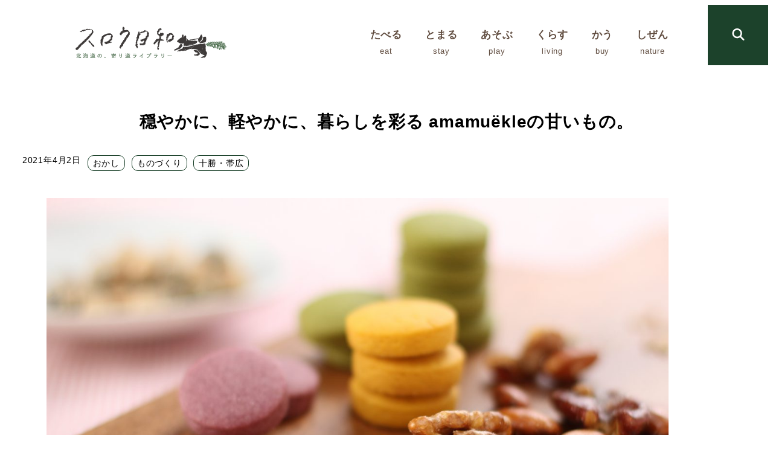

--- FILE ---
content_type: text/html; charset=UTF-8
request_url: https://slowbiyori.com/article-amamuekle/
body_size: 254589
content:
<!DOCTYPE html>
<html lang="ja" data-sticky-footer="true" data-scrolled="false">

<head>
			<meta charset="UTF-8">
		<meta name="viewport" content="width=device-width, initial-scale=1, minimum-scale=1, viewport-fit=cover">
		<title>穏やかに、軽やかに、暮らしを彩る amamuëkleの甘いもの。 &#8211; スロウ日和｜心があったまる人・店・景色に出会える北海道のウェブメディア</title>
<meta name='robots' content='max-image-preview:large' />
		<meta name="description" content="文句なしに可愛い！ その上、身体に優しい植物性原料。まるで「我慢しなくていいよ」と誘惑しているかのようなその焼&hellip;">
							<meta property="og:title" content="穏やかに、軽やかに、暮らしを彩る amamuëkleの甘いもの。">
		
					<meta property="og:type" content="article">
		
					<meta property="og:url" content="https://slowbiyori.com/article-amamuekle/">
		
					<meta property="og:image" content="https://slowbiyori.com/wp-content/uploads/2021/03/IMG_4667-scaled.jpg">
		
					<meta property="og:site_name" content="スロウ日和｜心があったまる人・店・景色に出会える北海道のウェブメディア">
		
					<meta property="og:description" content="文句なしに可愛い！ その上、身体に優しい植物性原料。まるで「我慢しなくていいよ」と誘惑しているかのようなその焼&hellip;">
		
					<meta property="og:locale" content="ja_JP">
		
				<link rel='dns-prefetch' href='//www.googletagmanager.com' />
<link rel='dns-prefetch' href='//fonts.googleapis.com' />
<link rel="alternate" type="application/rss+xml" title="スロウ日和｜心があったまる人・店・景色に出会える北海道のウェブメディア &raquo; フィード" href="https://slowbiyori.com/feed/" />
<link rel="alternate" type="application/rss+xml" title="スロウ日和｜心があったまる人・店・景色に出会える北海道のウェブメディア &raquo; コメントフィード" href="https://slowbiyori.com/comments/feed/" />
		<link rel="profile" href="http://gmpg.org/xfn/11">
												<link rel="alternate" title="oEmbed (JSON)" type="application/json+oembed" href="https://slowbiyori.com/wp-json/oembed/1.0/embed?url=https%3A%2F%2Fslowbiyori.com%2Farticle-amamuekle%2F" />
<link rel="alternate" title="oEmbed (XML)" type="text/xml+oembed" href="https://slowbiyori.com/wp-json/oembed/1.0/embed?url=https%3A%2F%2Fslowbiyori.com%2Farticle-amamuekle%2F&#038;format=xml" />
<style id='wp-img-auto-sizes-contain-inline-css' type='text/css'>
img:is([sizes=auto i],[sizes^="auto," i]){contain-intrinsic-size:3000px 1500px}
/*# sourceURL=wp-img-auto-sizes-contain-inline-css */
</style>
<link rel='stylesheet' id='slick-carousel-css' href='https://slowbiyori.com/wp-content/themes/snow-monkey/vendor/inc2734/wp-awesome-widgets/src/assets/packages/slick-carousel/slick/slick.css?ver=1767597207' type='text/css' media='all' />
<link rel='stylesheet' id='slick-carousel-theme-css' href='https://slowbiyori.com/wp-content/themes/snow-monkey/vendor/inc2734/wp-awesome-widgets/src/assets/packages/slick-carousel/slick/slick-theme.css?ver=1767597207' type='text/css' media='all' />
<link rel='stylesheet' id='wp-awesome-widgets-css' href='https://slowbiyori.com/wp-content/themes/snow-monkey/vendor/inc2734/wp-awesome-widgets/src/assets/css/app.css?ver=1767597207' type='text/css' media='all' />
<link rel='stylesheet' id='wp-pure-css-gallery-css' href='https://slowbiyori.com/wp-content/themes/snow-monkey/vendor/inc2734/wp-pure-css-gallery/src/assets/css/wp-pure-css-gallery.css?ver=1767597207' type='text/css' media='all' />
<style id='wp-emoji-styles-inline-css' type='text/css'>

	img.wp-smiley, img.emoji {
		display: inline !important;
		border: none !important;
		box-shadow: none !important;
		height: 1em !important;
		width: 1em !important;
		margin: 0 0.07em !important;
		vertical-align: -0.1em !important;
		background: none !important;
		padding: 0 !important;
	}
/*# sourceURL=wp-emoji-styles-inline-css */
</style>
<style id='wp-block-library-inline-css' type='text/css'>
:root{--wp-block-synced-color:#7a00df;--wp-block-synced-color--rgb:122,0,223;--wp-bound-block-color:var(--wp-block-synced-color);--wp-editor-canvas-background:#ddd;--wp-admin-theme-color:#007cba;--wp-admin-theme-color--rgb:0,124,186;--wp-admin-theme-color-darker-10:#006ba1;--wp-admin-theme-color-darker-10--rgb:0,107,160.5;--wp-admin-theme-color-darker-20:#005a87;--wp-admin-theme-color-darker-20--rgb:0,90,135;--wp-admin-border-width-focus:2px}@media (min-resolution:192dpi){:root{--wp-admin-border-width-focus:1.5px}}.wp-element-button{cursor:pointer}:root .has-very-light-gray-background-color{background-color:#eee}:root .has-very-dark-gray-background-color{background-color:#313131}:root .has-very-light-gray-color{color:#eee}:root .has-very-dark-gray-color{color:#313131}:root .has-vivid-green-cyan-to-vivid-cyan-blue-gradient-background{background:linear-gradient(135deg,#00d084,#0693e3)}:root .has-purple-crush-gradient-background{background:linear-gradient(135deg,#34e2e4,#4721fb 50%,#ab1dfe)}:root .has-hazy-dawn-gradient-background{background:linear-gradient(135deg,#faaca8,#dad0ec)}:root .has-subdued-olive-gradient-background{background:linear-gradient(135deg,#fafae1,#67a671)}:root .has-atomic-cream-gradient-background{background:linear-gradient(135deg,#fdd79a,#004a59)}:root .has-nightshade-gradient-background{background:linear-gradient(135deg,#330968,#31cdcf)}:root .has-midnight-gradient-background{background:linear-gradient(135deg,#020381,#2874fc)}:root{--wp--preset--font-size--normal:16px;--wp--preset--font-size--huge:42px}.has-regular-font-size{font-size:1em}.has-larger-font-size{font-size:2.625em}.has-normal-font-size{font-size:var(--wp--preset--font-size--normal)}.has-huge-font-size{font-size:var(--wp--preset--font-size--huge)}.has-text-align-center{text-align:center}.has-text-align-left{text-align:left}.has-text-align-right{text-align:right}.has-fit-text{white-space:nowrap!important}#end-resizable-editor-section{display:none}.aligncenter{clear:both}.items-justified-left{justify-content:flex-start}.items-justified-center{justify-content:center}.items-justified-right{justify-content:flex-end}.items-justified-space-between{justify-content:space-between}.screen-reader-text{border:0;clip-path:inset(50%);height:1px;margin:-1px;overflow:hidden;padding:0;position:absolute;width:1px;word-wrap:normal!important}.screen-reader-text:focus{background-color:#ddd;clip-path:none;color:#444;display:block;font-size:1em;height:auto;left:5px;line-height:normal;padding:15px 23px 14px;text-decoration:none;top:5px;width:auto;z-index:100000}html :where(.has-border-color){border-style:solid}html :where([style*=border-top-color]){border-top-style:solid}html :where([style*=border-right-color]){border-right-style:solid}html :where([style*=border-bottom-color]){border-bottom-style:solid}html :where([style*=border-left-color]){border-left-style:solid}html :where([style*=border-width]){border-style:solid}html :where([style*=border-top-width]){border-top-style:solid}html :where([style*=border-right-width]){border-right-style:solid}html :where([style*=border-bottom-width]){border-bottom-style:solid}html :where([style*=border-left-width]){border-left-style:solid}html :where(img[class*=wp-image-]){height:auto;max-width:100%}:where(figure){margin:0 0 1em}html :where(.is-position-sticky){--wp-admin--admin-bar--position-offset:var(--wp-admin--admin-bar--height,0px)}@media screen and (max-width:600px){html :where(.is-position-sticky){--wp-admin--admin-bar--position-offset:0px}}

/*# sourceURL=wp-block-library-inline-css */
</style><style id='wp-block-button-inline-css' type='text/css'>
.wp-block-button__link{align-content:center;box-sizing:border-box;cursor:pointer;display:inline-block;height:100%;text-align:center;word-break:break-word}.wp-block-button__link.aligncenter{text-align:center}.wp-block-button__link.alignright{text-align:right}:where(.wp-block-button__link){border-radius:9999px;box-shadow:none;padding:calc(.667em + 2px) calc(1.333em + 2px);text-decoration:none}.wp-block-button[style*=text-decoration] .wp-block-button__link{text-decoration:inherit}.wp-block-buttons>.wp-block-button.has-custom-width{max-width:none}.wp-block-buttons>.wp-block-button.has-custom-width .wp-block-button__link{width:100%}.wp-block-buttons>.wp-block-button.has-custom-font-size .wp-block-button__link{font-size:inherit}.wp-block-buttons>.wp-block-button.wp-block-button__width-25{width:calc(25% - var(--wp--style--block-gap, .5em)*.75)}.wp-block-buttons>.wp-block-button.wp-block-button__width-50{width:calc(50% - var(--wp--style--block-gap, .5em)*.5)}.wp-block-buttons>.wp-block-button.wp-block-button__width-75{width:calc(75% - var(--wp--style--block-gap, .5em)*.25)}.wp-block-buttons>.wp-block-button.wp-block-button__width-100{flex-basis:100%;width:100%}.wp-block-buttons.is-vertical>.wp-block-button.wp-block-button__width-25{width:25%}.wp-block-buttons.is-vertical>.wp-block-button.wp-block-button__width-50{width:50%}.wp-block-buttons.is-vertical>.wp-block-button.wp-block-button__width-75{width:75%}.wp-block-button.is-style-squared,.wp-block-button__link.wp-block-button.is-style-squared{border-radius:0}.wp-block-button.no-border-radius,.wp-block-button__link.no-border-radius{border-radius:0!important}:root :where(.wp-block-button .wp-block-button__link.is-style-outline),:root :where(.wp-block-button.is-style-outline>.wp-block-button__link){border:2px solid;padding:.667em 1.333em}:root :where(.wp-block-button .wp-block-button__link.is-style-outline:not(.has-text-color)),:root :where(.wp-block-button.is-style-outline>.wp-block-button__link:not(.has-text-color)){color:currentColor}:root :where(.wp-block-button .wp-block-button__link.is-style-outline:not(.has-background)),:root :where(.wp-block-button.is-style-outline>.wp-block-button__link:not(.has-background)){background-color:initial;background-image:none}
:root :where(.wp-block-button.is-style-snow-monkey-143783) .wp-block-button__link, :root :where(.smb-btn-wrapper.is-style-snow-monkey-143783) .smb-btn { border-bottom-style: solid; border-bottom-width: 5px; transition: none; } :root :where(.wp-block-button.is-style-snow-monkey-143783) .wp-block-button__link { --btn--background-color: var(--wp--preset--color--luminous-vivid-amber); background-color: var(--btn--background-color); border-bottom-color: color-mix(in srgb, var(--btn--background-color), #000 15%); } :root :where(.smb-btn-wrapper.is-style-snow-monkey-143783) .smb-btn { --smb-btn--background-color: var(--wp--preset--color--luminous-vivid-amber); border-bottom-color: color-mix(in srgb, var(--smb-btn--background-color), #000 15%); } :root :where(.wp-block-button.is-style-snow-monkey-143783) .wp-block-button__link:active, :root :where(.smb-btn-wrapper.is-style-snow-monkey-143783) .smb-btn:active { margin-top: 3px; border-bottom-width: 2px; } :root :where(.wp-block-button.is-style-snow-monkey-143783) .wp-block-button__link:focus-visible, :root :where(.smb-btn-wrapper.is-style-snow-monkey-143783) .smb-btn:focus-visible { filter: none; } @media (any-hover: hover) { :root :where(.wp-block-button.is-style-snow-monkey-143783) .wp-block-button__link:hover, :root :where(.smb-btn-wrapper.is-style-snow-monkey-143783) .smb-btn:hover { filter: none; } }
:root :where(.wp-block-button.is-style-snow-monkey-143789), :root :where(.smb-btn-wrapper.is-style-snow-monkey-143789) { --btn--inline-svg: url(data:image/svg+xml;charset=UTF-8,%3Csvg%20xmlns%3D%22http%3A%2F%2Fwww.w3.org%2F2000%2Fsvg%22%20width%3D%2224%22%20height%3D%2224%22%20viewBox%3D%220%200%2024%2024%22%20fill%3D%22none%22%20stroke%3D%22currentColor%22%20stroke-width%3D%222%22%20stroke-linecap%3D%22round%22%20stroke-linejoin%3D%22round%22%20class%3D%22feather%20feather-chevron-right%22%3E%3Cpolyline%20points%3D%229%2018%2015%2012%209%206%22%3E%3C%2Fpolyline%3E%3C%2Fsvg%3E); --btn--arrow-area-width: 30px; } :root :where(.wp-block-button.is-style-snow-monkey-143789) .wp-block-button__link, :root :where(.smb-btn-wrapper.is-style-snow-monkey-143789) .smb-btn { position: relative; padding-right: calc(var(--btn--arrow-area-width) + var(--_s-1)); overflow: hidden; } :root :where(.wp-block-button.is-style-snow-monkey-143789) .wp-block-button__link::before, :root :where(.smb-btn-wrapper.is-style-snow-monkey-143789) .smb-btn::before { content: ''; position: absolute; inset: 0 0 0 calc(100% - var(--btn--arrow-area-width)); background-color: rgba(0 0 0 / .15); } :root :where(.wp-block-button.is-style-snow-monkey-143789) .wp-block-button__link::after, :root :where(.smb-btn-wrapper.is-style-snow-monkey-143789) .smb-btn::after { content: ''; position: absolute; inset: calc(50% - .5em) calc(var(--btn--arrow-area-width) / 2 - .5em) auto auto; display: block; mask-image: var(--btn--inline-svg); mask-position: center center; mask-repeat: no-repeat; mask-size: contain; height: 1em; width: 1em; background-color: currentColor; }
:root :where(.wp-block-button.is-style-snow-monkey-143790), :root :where(.smb-btn-wrapper.is-style-snow-monkey-143790) { --btn--circle-color: currentColor; --btn--circle-size: 42px; --btn--icon-color: var(--wp--preset--color--white); --btn--inline-svg: url(data:image/svg+xml;charset=UTF-8,%3Csvg%20xmlns%3D%22http%3A%2F%2Fwww.w3.org%2F2000%2Fsvg%22%20width%3D%2224%22%20height%3D%2224%22%20viewBox%3D%220%200%2024%2024%22%20fill%3D%22none%22%20stroke%3D%22currentColor%22%20stroke-width%3D%222%22%20stroke-linecap%3D%22round%22%20stroke-linejoin%3D%22round%22%20class%3D%22feather%20feather-chevron-right%22%3E%3Cpolyline%20points%3D%229%2018%2015%2012%209%206%22%3E%3C%2Fpolyline%3E%3C%2Fsvg%3E); --btn--padding: 0; } :root :where(.wp-block-button.is-style-snow-monkey-143790) .wp-block-button__link, :root :where(.smb-btn-wrapper.is-style-snow-monkey-143790) .smb-btn { position: relative; display: flex; align-items: center; gap: var(--_s-1); background-color: transparent; padding: 0; } :root :where(.wp-block-button.is-style-snow-monkey-143790) .wp-block-button__link { color: var(--wp--preset--color--sm-accent); } :root :where(.smb-btn-wrapper.is-style-snow-monkey-143790) .smb-btn { --smb-btn--color: var(--wp--preset--color--sm-accent); } :root :where(.wp-block-button.is-style-snow-monkey-143790) .wp-block-button__link::before, :root :where(.smb-btn-wrapper.is-style-snow-monkey-143790) .smb-btn::before { content: ''; display: block; background-color: var(--btn--circle-color); border-radius: 100%; height: var(--btn--circle-size); width: var(--btn--circle-size); min-width: var(--btn--circle-size); transition: background-color .2s; } :root :where(.wp-block-button.is-style-snow-monkey-143790) .wp-block-button__link::after, :root :where(.smb-btn-wrapper.is-style-snow-monkey-143790) .smb-btn::after { content: ''; position: absolute; left: calc(var(--btn--circle-size) / 2 - .5em); display: block; mask-image: var(--btn--inline-svg); mask-position: center center; mask-repeat: no-repeat; mask-size: contain; height: 1em; width: 1em; background-color: var(--btn--icon-color); }
:root :where(.wp-block-button.is-style-snow-monkey-143795), :root :where(.smb-btn-wrapper.is-style-snow-monkey-143795) { --circle-size: 42px; --circle-color: currentColor; --icon-color: var(--wp--preset--color--white); --inline-svg: url(data:image/svg+xml;charset=UTF-8,%3Csvg%20xmlns%3D%22http%3A%2F%2Fwww.w3.org%2F2000%2Fsvg%22%20width%3D%2224%22%20height%3D%2224%22%20viewBox%3D%220%200%2024%2024%22%20fill%3D%22none%22%20stroke%3D%22currentColor%22%20stroke-width%3D%222%22%20stroke-linecap%3D%22round%22%20stroke-linejoin%3D%22round%22%20class%3D%22feather%20feather-chevron-right%22%3E%3Cpolyline%20points%3D%229%2018%2015%2012%209%206%22%3E%3C%2Fpolyline%3E%3C%2Fsvg%3E); --btn--padding: 0; } :root :where(.wp-block-button.is-style-snow-monkey-143795) .wp-block-button__link, :root :where(.smb-btn-wrapper.is-style-snow-monkey-143795) .smb-btn { position: relative; display: flex; align-items: center; flex-direction: row-reverse; gap: var(--_s-1); background-color: transparent; padding: 0; } :root :where(.wp-block-button.is-style-snow-monkey-143795) .wp-block-button__link { color: var(--wp--preset--color--sm-accent); } :root :where(.smb-btn-wrapper.is-style-snow-monkey-143795) .smb-btn { --smb-btn--color: var(--wp--preset--color--sm-accent); } :root :where(.wp-block-button.is-style-snow-monkey-143795) .wp-block-button__link::before, :root :where(.smb-btn-wrapper.is-style-snow-monkey-143795) .smb-btn::before { content: ''; display: block; background-color: var(--circle-color); border-radius: 100%; height: var(--circle-size); width: var(--circle-size); min-width: var(--circle-size); transition: background-color .2s; } :root :where(.wp-block-button.is-style-snow-monkey-143795) .wp-block-button__link::after, :root :where(.smb-btn-wrapper.is-style-snow-monkey-143795) .smb-btn::after { content: ''; position: absolute; right: calc(var(--circle-size) / 2 - .5em); display: block; mask-image: var(--inline-svg); mask-position: center center; mask-repeat: no-repeat; mask-size: contain; height: 1em; width: 1em; background-color: var(--icon-color); }
:root :where(.wp-block-button.is-style-snow-monkey-143798), :root :where(.smb-btn-wrapper.is-style-snow-monkey-143798) { --cross-color: currentColor; } :root :where(.wp-block-button.is-style-snow-monkey-143798) .wp-block-button__link, :root :where(.smb-btn-wrapper.is-style-snow-monkey-143798) .smb-btn { position: relative; border-radius: 0; padding: calc(var(--_padding1) / 1.5) var(--_padding1); } :root :where(.wp-block-button.is-style-snow-monkey-143798) .wp-block-button__link { background-color: transparent; color: currentColor; } :root :where(.smb-btn-wrapper.is-style-snow-monkey-143798) .smb-btn { --smb-btn--background-color: transparent; --smb-btn--color: currentColor; } :root :where(.wp-block-button.is-style-snow-monkey-143798) .wp-block-button__link::before, :root :where(.wp-block-button.is-style-snow-monkey-143798) .wp-block-button__link::after, :root :where(.smb-btn-wrapper.is-style-snow-monkey-143798) .smb-btn::before, :root :where(.smb-btn-wrapper.is-style-snow-monkey-143798) .smb-btn::after { content: ''; position: absolute; height: 50%; width: 50%; background-color: var(--cross-color); mask-repeat: no-repeat, no-repeat; mask-size: 6px 6px, 100% 100%; } :root :where(.wp-block-button.is-style-snow-monkey-143798) .wp-block-button__link::before, :root :where(.smb-btn-wrapper.is-style-snow-monkey-143798) .smb-btn::before { mask-image: url("data:image/svg+xml,%3Csvg viewBox='0 0 6 6' xmlns='http://www.w3.org/2000/svg'%3E%3Cpath d='M5 0L5 5H0V6H5H6L6 5V0H5Z' stroke-width='1px' /%3E%3C/svg%3E"), url("data:image/svg+xml,%3Csvg viewBox='0 0 6 6' xmlns='http://www.w3.org/2000/svg' preserveAspectRatio='none'%3E%3Cline x1='0' y1='0' x2='0' y2='6' stroke-width='2px' vector-effect='non-scaling-stroke' stroke='currentColor'%3E%3C/line%3E%3Cline x1='0' y1='0' x2='6' y2='0' stroke-width='2px' vector-effect='non-scaling-stroke' stroke='currentColor'%3E%3C/line%3E%3C/svg%3E"); mask-position: 0 0, 5px 5px; inset: 0 auto auto 0; } :root :where(.wp-block-button.is-style-snow-monkey-143798) .wp-block-button__link::after, :root :where(.smb-btn-wrapper.is-style-snow-monkey-143798) .smb-btn::after { mask-image: url("data:image/svg+xml,%3Csvg viewBox='0 0 6 6' xmlns='http://www.w3.org/2000/svg'%3E%3Cpath d='M6 0H1H0V0.999999V6H1L1 1L6 1V0Z' fill='currentColor'/%3E%3C/svg%3E%0A"), url("data:image/svg+xml,%3Csvg viewBox='0 0 6 6' xmlns='http://www.w3.org/2000/svg' preserveAspectRatio='none'%3E%3Cline x1='0' y1='6' x2='6' y2='6' stroke-width='2px' vector-effect='non-scaling-stroke' stroke='currentColor'%3E%3C/line%3E%3Cline x1='6' y1='0' x2='6' y2='6' stroke-width='2px' vector-effect='non-scaling-stroke' stroke='currentColor'%3E%3C/line%3E%3C/svg%3E"); mask-position: 100% 100%, calc(100% - 5px) calc(100% - 5px); inset: auto 0 0 auto; } :root :where(.wp-block-button.is-style-snow-monkey-143798) .wp-block-button__link:focus-visible, :root :where(.smb-btn-wrapper.is-style-snow-monkey-143798) .smb-btn:focus-visible { filter: none; } @media (any-hover: hover) { :root :where(.wp-block-button.is-style-snow-monkey-143798) .wp-block-button__link:hover, :root :where(.smb-btn-wrapper.is-style-snow-monkey-143798) .smb-btn:hover { filter: none; } }
:root :where(.wp-block-button.is-style-snow-monkey-143799), :root :where(.smb-btn-wrapper.is-style-snow-monkey-143799) { --circle-size: 42px; --circle-color: currentColor; --icon-color: var(--wp--preset--color--sm-accent); --inline-svg: url(data:image/svg+xml;charset=UTF-8,%3Csvg%20xmlns%3D%22http%3A%2F%2Fwww.w3.org%2F2000%2Fsvg%22%20width%3D%2224%22%20height%3D%2224%22%20viewBox%3D%220%200%2024%2024%22%20fill%3D%22none%22%20stroke%3D%22currentColor%22%20stroke-width%3D%223%22%20stroke-linecap%3D%22round%22%20stroke-linejoin%3D%22round%22%20class%3D%22feather%20feather-chevron-right%22%3E%3Cpolyline%20points%3D%229%2018%2015%2012%209%206%22%3E%3C%2Fpolyline%3E%3C%2Fsvg%3E); } :root :where(.wp-block-button.is-style-snow-monkey-143799) { --btn--padding: var(--_padding-2); } :root :where(.wp-block-button.is-style-snow-monkey-143799) .wp-block-button__link, :root :where(.smb-btn-wrapper.is-style-snow-monkey-143799) .smb-btn { position: relative; display: grid; grid-auto-flow: column; grid-template-columns: auto 1fr; align-items: center; gap: var(--_s-1); color: var(--wp--preset--color--white); font-weight: bold; } :root :where(.wp-block-button.is-style-snow-monkey-143799) .wp-block-button__link { border-radius: calc(var(--circle-size) / 2 + var(--btn--padding)); padding: var(--btn--padding) calc(var(--_padding-2) * 2) var(--btn--padding) var(--btn--padding); } :root :where(.smb-btn-wrapper.is-style-snow-monkey-143799) .smb-btn { --smb-btn--padding: var(--_padding-2); --smb-btn--border-radius: calc(var(--circle-size) / 2 + var(--smb-btn--padding)); padding: var(--smb-btn--padding) calc(var(--_padding-2) * 2) var(--smb-btn--padding) var(--smb-btn--padding); } :root :where(.wp-block-button.is-style-snow-monkey-143799) .wp-block-button__link::before, :root :where(.smb-btn-wrapper.is-style-snow-monkey-143799) .smb-btn::before { content: ''; display: block; background-color: var(--circle-color); border-radius: var(--circle-size); height: var(--circle-size); width: var(--circle-size); } :root :where(.wp-block-button.is-style-snow-monkey-143799) .wp-block-button__link::after, :root :where(.smb-btn-wrapper.is-style-snow-monkey-143799) .smb-btn::after { content: ''; position: absolute; display: block; mask-image: var(--inline-svg); mask-position: center center; mask-repeat: no-repeat; mask-size: contain; height: 1em; width: 1em; background-color: inherit; } :root :where(.wp-block-button.is-style-snow-monkey-143799) .wp-block-button__link::after { left: calc(var(--circle-size) / 2 + var(--btn--padding) - .5em); } :root :where(.smb-btn-wrapper.is-style-snow-monkey-143799) .smb-btn::after { left: calc(var(--circle-size) / 2 + var(--smb-btn--padding) - .5em); }
:root :where(.wp-block-button.is-style-snow-monkey-143801) .wp-block-button__link, :root :where(.smb-btn-wrapper.is-style-snow-monkey-143801) .smb-btn { border-width: 1px; border-style: solid; border-color: currentColor; border-radius: 0; box-shadow: 5px 5px 0 currentColor; transition: transform .1s, box-shadow .1s; } :root :where(.wp-block-button.is-style-snow-monkey-143801) .wp-block-button__link { background-color: var(--wp--preset--color--white); color: var(--wp--preset--color--sm-text); } :root :where(.smb-btn-wrapper.is-style-snow-monkey-143801) .smb-btn { --smb-btn--background-color: var(--wp--preset--color--white); --smb-btn--color: var(--wp--preset--color--sm-text); } :root :where(.wp-block-button.is-style-snow-monkey-143801) .wp-block-button__link:active, :root :where(.smb-btn-wrapper.is-style-snow-monkey-143801) .smb-btn:active { box-shadow: none; transform: translate(5px, 5px); } :root :where(.wp-block-button.is-style-snow-monkey-143801) .wp-block-button__link:focus-visible, :root :where(.smb-btn-wrapper.is-style-snow-monkey-143801) .smb-btn:focus-visible { filter: none; } @media (any-hover: hover) { :root :where(.wp-block-button.is-style-snow-monkey-143801) .wp-block-button__link:hover, :root :where(.smb-btn-wrapper.is-style-snow-monkey-143801) .smb-btn:hover { filter: none; } }
:root :where(.wp-block-button.is-style-snow-monkey-143805), :root :where(.smb-btn-wrapper.is-style-snow-monkey-143805) { --btn--shadow-offset: 7px; padding: 0 var(--btn--shadow-offset) var(--btn--shadow-offset) 0; } :root :where(.wp-block-button.is-style-snow-monkey-143805) .wp-block-button__link, :root :where(.smb-btn-wrapper.is-style-snow-monkey-143805) .smb-btn { position: relative; border-width: 1px; border-style: solid; border-color: currentColor; border-radius: 0; transition: transform .05s; } :root :where(.wp-block-button.is-style-snow-monkey-143805) .wp-block-button__link { background-color: var(--wp--preset--color--white); color: var(--wp--preset--color--sm-text); } :root :where(.smb-btn-wrapper.is-style-snow-monkey-143805) .smb-btn { --smb-btn--background-color: var(--wp--preset--color--white); --smb-btn--color: var(--wp--preset--color--sm-text); } :root :where(.wp-block-button.is-style-snow-monkey-143805) .wp-block-button__link::before, :root :where(.smb-btn-wrapper.is-style-snow-monkey-143805) .smb-btn::before { content: ''; position: absolute; inset: auto calc(var(--btn--shadow-offset) * -1) calc(var(--btn--shadow-offset) * -1) auto; height: 70%; width: 70%; mask-image: url("data:image/svg+xml,%3Csvg viewBox='0 0 6 6' xmlns='http://www.w3.org/2000/svg' preserveAspectRatio='none'%3E%3Cline x1='0' y1='6' x2='6' y2='6' stroke-width='2px' vector-effect='non-scaling-stroke' stroke='currentColor'%3E%3C/line%3E%3Cline x1='6' y1='0' x2='6' y2='6' stroke-width='2px' vector-effect='non-scaling-stroke' stroke='currentColor'%3E%3C/line%3E%3C/svg%3E"); mask-repeat: no-repeat; mask-size: 100% 100%; background-color: currentColor; } :root :where(.wp-block-button.is-style-snow-monkey-143805) .wp-block-button__link:active, :root :where(.smb-btn-wrapper.is-style-snow-monkey-143805) .smb-btn:active { transform: translate(var(--btn--shadow-offset), var(--btn--shadow-offset)); } :root :where(.wp-block-button.is-style-snow-monkey-143805) .wp-block-button__link:active::before, :root :where(.smb-btn-wrapper.is-style-snow-monkey-143805) .smb-btn:active::before { display: none; } :root :where(.wp-block-button.is-style-snow-monkey-143805) .wp-block-button__link:focus-visible, :root :where(.smb-btn-wrapper.is-style-snow-monkey-143805) .smb-btn:focus-visible { filter: none; } @media (any-hover: hover) { :root :where(.wp-block-button.is-style-snow-monkey-143805) .wp-block-button__link:hover, :root :where(.smb-btn-wrapper.is-style-snow-monkey-143805) .smb-btn:hover { filter: none; } }
:root :where(.wp-block-button.is-style-snow-monkey-143806) .wp-block-button__link, :root :where(.smb-btn-wrapper.is-style-snow-monkey-143806) .smb-btn { position: relative; display: inline-flex; align-items: center; flex-direction: row-reverse; gap: 1em; border-radius: 0; border-width: 0; } :root :where(.wp-block-button.is-style-snow-monkey-143806) .wp-block-button__link { background-color: transparent; color: currentColor; padding: var(--_padding-2) 0; } :root :where(.smb-btn-wrapper.is-style-snow-monkey-143806) .smb-btn { --smb-btn--background-color: transparent; --smb-btn--color: currentColor; --smb-btn--padding-vertical: var(--_padding-2); --smb-btn--padding-horizontal: 0; } :root :where(.wp-block-button.is-style-snow-monkey-143806) .wp-block-button__link::before, :root :where(.smb-btn-wrapper.is-style-snow-monkey-143806) .smb-btn::before { content: ''; height: 6px; width: 6px; background-color: var(--wp--preset--color--sm-accent); border-radius: 100%; } :root :where(.wp-block-button.is-style-snow-monkey-143806) .wp-block-button__link::after, :root :where(.smb-btn-wrapper.is-style-snow-monkey-143806) .smb-btn::after { content: ''; position: absolute; inset: auto auto 0 0; height: 1px; width: 0; background-color: currentColor; transition: width .2s; } :root :where(.wp-block-button.is-style-snow-monkey-143806) .wp-block-button__link:focus-visible::after, :root :where(.smb-btn-wrapper.is-style-snow-monkey-143806) .smb-btn:focus-visible::after { width: 100%; } @media (any-hover: hover) { :root :where(.wp-block-button.is-style-snow-monkey-143806) .wp-block-button__link:hover::after, :root :where(.smb-btn-wrapper.is-style-snow-monkey-143806) .smb-btn:hover::after { width: 100%; } }
/*# sourceURL=wp-block-button-inline-css */
</style>
<link rel='stylesheet' id='wp-block-gallery-css' href='https://slowbiyori.com/wp-includes/blocks/gallery/style.min.css?ver=6.9' type='text/css' media='all' />
<style id='wp-block-heading-inline-css' type='text/css'>
h1:where(.wp-block-heading).has-background,h2:where(.wp-block-heading).has-background,h3:where(.wp-block-heading).has-background,h4:where(.wp-block-heading).has-background,h5:where(.wp-block-heading).has-background,h6:where(.wp-block-heading).has-background{padding:1.25em 2.375em}h1.has-text-align-left[style*=writing-mode]:where([style*=vertical-lr]),h1.has-text-align-right[style*=writing-mode]:where([style*=vertical-rl]),h2.has-text-align-left[style*=writing-mode]:where([style*=vertical-lr]),h2.has-text-align-right[style*=writing-mode]:where([style*=vertical-rl]),h3.has-text-align-left[style*=writing-mode]:where([style*=vertical-lr]),h3.has-text-align-right[style*=writing-mode]:where([style*=vertical-rl]),h4.has-text-align-left[style*=writing-mode]:where([style*=vertical-lr]),h4.has-text-align-right[style*=writing-mode]:where([style*=vertical-rl]),h5.has-text-align-left[style*=writing-mode]:where([style*=vertical-lr]),h5.has-text-align-right[style*=writing-mode]:where([style*=vertical-rl]),h6.has-text-align-left[style*=writing-mode]:where([style*=vertical-lr]),h6.has-text-align-right[style*=writing-mode]:where([style*=vertical-rl]){rotate:180deg}
:root :where(.wp-block-heading.is-style-snow-monkey-143809) { border-top-width: 1px; border-top-style: solid; border-top-color: currentColor; border-bottom-width: 1px; border-bottom-style: solid; border-bottom-color: currentColor; padding-top: var(--_padding-2); padding-bottom: var(--_padding-2); }
:root :where(.wp-block-heading.is-style-snow-monkey-143825) { --hyphen-width: .5em; display: flex; align-items: center; gap: var(--_s-2); } :root :where(.wp-block-heading.is-style-snow-monkey-143825)::before { content: ''; height: 1px; width: var(--hyphen-width); background-color: var(--wp--preset--color--sm-accent); }
:root :where(.wp-block-heading.is-style-snow-monkey-143826) { --heading--color: var(--wp--preset--color--sm-accent); position: relative; margin-right: auto; margin-left: auto; padding-right: 2rem; padding-left: 2rem; width: fit-content; } :root :where(.wp-block-heading.is-style-snow-monkey-143826)::before { content: ''; position: absolute; background-color: var(--heading--color); inset: 0; mask-image: url('data:image/svg+xml;charset=utf8,%3Csvg%20viewBox%3D%220%200%209%2016%22%20xmlns%3D%22http%3A%2F%2Fwww.w3.org%2F2000%2Fsvg%22%3E%3Cpath%20d%3D%22M1.47653%200.511402L8.49047%2014.8921%22%20stroke-linecap%3D%22round%22%20stroke%3D%22currentColor%22%2F%3E%3C%2Fsvg%3E'), url('data:image/svg+xml;charset=utf8,%3Csvg%20viewBox%3D%220%200%209%2016%22%20xmlns%3D%22http%3A%2F%2Fwww.w3.org%2F2000%2Fsvg%22%3E%3Cpath%20d%3D%22M8.01395%200.509998L1.00001%2014.8907%22%20stroke-linecap%3D%22round%22%20stroke%3D%22currentColor%22%2F%3E%3C%2Fsvg%3E'); mask-repeat: no-repeat, no-repeat; mask-position: 0 50%, 100% 50%; mask-size: 1rem, 1rem; pointer-events: none; }
:root :where(.wp-block-heading.is-style-snow-monkey-145909) { display: flex; align-items: center; gap: var(--_s-2); } :root :where(.wp-block-heading.is-style-snow-monkey-145909)::before { content: '#'; color: var(--wp--preset--color--sm-accent); }
:root :where(.wp-block-heading.is-style-snow-monkey-146364) { --hyphen-width: .5em; --hyphen-color: var(--wp--preset--color--sm-accent); display: flex; flex-direction: column; gap: calc(var(--_s-2) / 2); } :root :where(.wp-block-heading.is-style-snow-monkey-146364)::before { content: ''; height: 1px; width: var(--hyphen-width); background-color: var(--hyphen-color); } :root :where(.wp-block-heading.is-style-snow-monkey-146364.has-text-align-center)::before { margin: 0 auto; } :root :where(.wp-block-heading.is-style-snow-monkey-146364.has-text-align-right)::before { margin: 0 0 0 auto; }
/*# sourceURL=wp-block-heading-inline-css */
</style>
<style id='wp-block-image-inline-css' type='text/css'>
.wp-block-image>a,.wp-block-image>figure>a{display:inline-block}.wp-block-image img{box-sizing:border-box;height:auto;max-width:100%;vertical-align:bottom}@media not (prefers-reduced-motion){.wp-block-image img.hide{visibility:hidden}.wp-block-image img.show{animation:show-content-image .4s}}.wp-block-image[style*=border-radius] img,.wp-block-image[style*=border-radius]>a{border-radius:inherit}.wp-block-image.has-custom-border img{box-sizing:border-box}.wp-block-image.aligncenter{text-align:center}.wp-block-image.alignfull>a,.wp-block-image.alignwide>a{width:100%}.wp-block-image.alignfull img,.wp-block-image.alignwide img{height:auto;width:100%}.wp-block-image .aligncenter,.wp-block-image .alignleft,.wp-block-image .alignright,.wp-block-image.aligncenter,.wp-block-image.alignleft,.wp-block-image.alignright{display:table}.wp-block-image .aligncenter>figcaption,.wp-block-image .alignleft>figcaption,.wp-block-image .alignright>figcaption,.wp-block-image.aligncenter>figcaption,.wp-block-image.alignleft>figcaption,.wp-block-image.alignright>figcaption{caption-side:bottom;display:table-caption}.wp-block-image .alignleft{float:left;margin:.5em 1em .5em 0}.wp-block-image .alignright{float:right;margin:.5em 0 .5em 1em}.wp-block-image .aligncenter{margin-left:auto;margin-right:auto}.wp-block-image :where(figcaption){margin-bottom:1em;margin-top:.5em}.wp-block-image.is-style-circle-mask img{border-radius:9999px}@supports ((-webkit-mask-image:none) or (mask-image:none)) or (-webkit-mask-image:none){.wp-block-image.is-style-circle-mask img{border-radius:0;-webkit-mask-image:url('data:image/svg+xml;utf8,<svg viewBox="0 0 100 100" xmlns="http://www.w3.org/2000/svg"><circle cx="50" cy="50" r="50"/></svg>');mask-image:url('data:image/svg+xml;utf8,<svg viewBox="0 0 100 100" xmlns="http://www.w3.org/2000/svg"><circle cx="50" cy="50" r="50"/></svg>');mask-mode:alpha;-webkit-mask-position:center;mask-position:center;-webkit-mask-repeat:no-repeat;mask-repeat:no-repeat;-webkit-mask-size:contain;mask-size:contain}}:root :where(.wp-block-image.is-style-rounded img,.wp-block-image .is-style-rounded img){border-radius:9999px}.wp-block-image figure{margin:0}.wp-lightbox-container{display:flex;flex-direction:column;position:relative}.wp-lightbox-container img{cursor:zoom-in}.wp-lightbox-container img:hover+button{opacity:1}.wp-lightbox-container button{align-items:center;backdrop-filter:blur(16px) saturate(180%);background-color:#5a5a5a40;border:none;border-radius:4px;cursor:zoom-in;display:flex;height:20px;justify-content:center;opacity:0;padding:0;position:absolute;right:16px;text-align:center;top:16px;width:20px;z-index:100}@media not (prefers-reduced-motion){.wp-lightbox-container button{transition:opacity .2s ease}}.wp-lightbox-container button:focus-visible{outline:3px auto #5a5a5a40;outline:3px auto -webkit-focus-ring-color;outline-offset:3px}.wp-lightbox-container button:hover{cursor:pointer;opacity:1}.wp-lightbox-container button:focus{opacity:1}.wp-lightbox-container button:focus,.wp-lightbox-container button:hover,.wp-lightbox-container button:not(:hover):not(:active):not(.has-background){background-color:#5a5a5a40;border:none}.wp-lightbox-overlay{box-sizing:border-box;cursor:zoom-out;height:100vh;left:0;overflow:hidden;position:fixed;top:0;visibility:hidden;width:100%;z-index:100000}.wp-lightbox-overlay .close-button{align-items:center;cursor:pointer;display:flex;justify-content:center;min-height:40px;min-width:40px;padding:0;position:absolute;right:calc(env(safe-area-inset-right) + 16px);top:calc(env(safe-area-inset-top) + 16px);z-index:5000000}.wp-lightbox-overlay .close-button:focus,.wp-lightbox-overlay .close-button:hover,.wp-lightbox-overlay .close-button:not(:hover):not(:active):not(.has-background){background:none;border:none}.wp-lightbox-overlay .lightbox-image-container{height:var(--wp--lightbox-container-height);left:50%;overflow:hidden;position:absolute;top:50%;transform:translate(-50%,-50%);transform-origin:top left;width:var(--wp--lightbox-container-width);z-index:9999999999}.wp-lightbox-overlay .wp-block-image{align-items:center;box-sizing:border-box;display:flex;height:100%;justify-content:center;margin:0;position:relative;transform-origin:0 0;width:100%;z-index:3000000}.wp-lightbox-overlay .wp-block-image img{height:var(--wp--lightbox-image-height);min-height:var(--wp--lightbox-image-height);min-width:var(--wp--lightbox-image-width);width:var(--wp--lightbox-image-width)}.wp-lightbox-overlay .wp-block-image figcaption{display:none}.wp-lightbox-overlay button{background:none;border:none}.wp-lightbox-overlay .scrim{background-color:#fff;height:100%;opacity:.9;position:absolute;width:100%;z-index:2000000}.wp-lightbox-overlay.active{visibility:visible}@media not (prefers-reduced-motion){.wp-lightbox-overlay.active{animation:turn-on-visibility .25s both}.wp-lightbox-overlay.active img{animation:turn-on-visibility .35s both}.wp-lightbox-overlay.show-closing-animation:not(.active){animation:turn-off-visibility .35s both}.wp-lightbox-overlay.show-closing-animation:not(.active) img{animation:turn-off-visibility .25s both}.wp-lightbox-overlay.zoom.active{animation:none;opacity:1;visibility:visible}.wp-lightbox-overlay.zoom.active .lightbox-image-container{animation:lightbox-zoom-in .4s}.wp-lightbox-overlay.zoom.active .lightbox-image-container img{animation:none}.wp-lightbox-overlay.zoom.active .scrim{animation:turn-on-visibility .4s forwards}.wp-lightbox-overlay.zoom.show-closing-animation:not(.active){animation:none}.wp-lightbox-overlay.zoom.show-closing-animation:not(.active) .lightbox-image-container{animation:lightbox-zoom-out .4s}.wp-lightbox-overlay.zoom.show-closing-animation:not(.active) .lightbox-image-container img{animation:none}.wp-lightbox-overlay.zoom.show-closing-animation:not(.active) .scrim{animation:turn-off-visibility .4s forwards}}@keyframes show-content-image{0%{visibility:hidden}99%{visibility:hidden}to{visibility:visible}}@keyframes turn-on-visibility{0%{opacity:0}to{opacity:1}}@keyframes turn-off-visibility{0%{opacity:1;visibility:visible}99%{opacity:0;visibility:visible}to{opacity:0;visibility:hidden}}@keyframes lightbox-zoom-in{0%{transform:translate(calc((-100vw + var(--wp--lightbox-scrollbar-width))/2 + var(--wp--lightbox-initial-left-position)),calc(-50vh + var(--wp--lightbox-initial-top-position))) scale(var(--wp--lightbox-scale))}to{transform:translate(-50%,-50%) scale(1)}}@keyframes lightbox-zoom-out{0%{transform:translate(-50%,-50%) scale(1);visibility:visible}99%{visibility:visible}to{transform:translate(calc((-100vw + var(--wp--lightbox-scrollbar-width))/2 + var(--wp--lightbox-initial-left-position)),calc(-50vh + var(--wp--lightbox-initial-top-position))) scale(var(--wp--lightbox-scale));visibility:hidden}}
:root :where(.wp-block-image.is-style-snow-monkey-146000 img) { mask-image: url('data:image/svg+xml,%3Csvg%20viewBox%3D%220%200%20492%20433%22%20xmlns%3D%22http%3A%2F%2Fwww.w3.org%2F2000%2Fsvg%22%3E%0A%3Cpath%20d%3D%22M491.777%200C475.906%2034.2461%20441.228%2058%20401%2058C395.203%2058%20389.521%2057.5045%20383.994%2056.5576C383.998%2057.038%20384%2057.5188%20384%2058C384%20168.457%20294.457%20258%20184%20258C171.013%20258%20158.316%20256.761%20146.019%20254.396C127.656%20281.328%20100.751%20301.968%2069.2021%20312.419C71.03%20319.98%2072%20327.877%2072%20336C72%20381.509%2041.6%20419.915%200%20432.024V0H491.777Z%22%2F%3E%0A%3C%2Fsvg%3E'), url('data:image/svg+xml,%3Csvg%20viewBox%3D%220%200%20492%20433%22%20xmlns%3D%22http%3A%2F%2Fwww.w3.org%2F2000%2Fsvg%22%3E%0A%3Cpath%20d%3D%22M0%20432.024C15.8713%20397.778%2050.5497%20374.024%2090.7773%20374.024C96.5745%20374.024%20102.256%20374.52%20107.783%20375.467C107.78%20374.986%20107.777%20374.506%20107.777%20374.024C107.777%20263.567%20197.32%20174.024%20307.777%20174.024C320.764%20174.024%20333.462%20175.264%20345.759%20177.628C364.122%20150.696%20391.026%20130.056%20422.575%20119.605C420.747%20112.044%20419.777%20104.147%20419.777%2096.0244C419.777%2050.5157%20450.177%2012.1097%20491.777%200V432.024H0Z%22%2F%3E%0A%3C%2Fsvg%3E'), url('data:image/svg+xml,%3Csvg%20viewBox%3D%220%200%2010%2010%22%20xmlns%3D%22http%3A%2F%2Fwww.w3.org%2F2000%2Fsvg%22%3E%3Crect%20x%3D%220%22%20y%3D%220%22%20height%3D%2210%22%20width%3D%2210%22%3E%3C%2Frect%3E%3C%2Fsvg%3E'); mask-repeat: no-repeat, no-repeat, repeat; mask-position: -1px -1px, calc(100% + 1px) calc(100% + 1px), 0 0; mask-size: 33%, 33%, cover; mask-composite: exclude; }
:root :where(.wp-block-image.is-style-snow-monkey-146003 img) { mask-image: url('data:image/svg+xml,%3Csvg%20viewBox%3D%220%200%20492%20433%22%20xmlns%3D%22http%3A%2F%2Fwww.w3.org%2F2000%2Fsvg%22%3E%0A%3Cpath%20d%3D%22M0.222656%200C16.0939%2034.2461%2050.7724%2058%2091%2058C96.7972%2058%20102.479%2057.5045%20108.006%2056.5576C108.002%2057.038%20108%2057.5188%20108%2058C108%20168.457%20197.543%20258%20308%20258C320.987%20258%20333.684%20256.761%20345.981%20254.396C364.344%20281.328%20391.249%20301.968%20422.798%20312.419C420.97%20319.98%20420%20327.877%20420%20336C420%20381.509%20450.4%20419.915%20492%20432.024V0H0.222656Z%22%2F%3E%0A%3C%2Fsvg%3E'), url('data:image/svg+xml,%3Csvg%20viewBox%3D%220%200%20492%20433%22%20xmlns%3D%22http%3A%2F%2Fwww.w3.org%2F2000%2Fsvg%22%3E%0A%3Cpath%20d%3D%22M491.777%20432.024C475.906%20397.778%20441.228%20374.024%20401%20374.024C395.203%20374.024%20389.521%20374.52%20383.994%20375.467C383.998%20374.986%20384%20374.506%20384%20374.024C384%20263.567%20294.457%20174.024%20184%20174.024C171.013%20174.024%20158.316%20175.264%20146.019%20177.628C127.656%20150.696%20100.751%20130.056%2069.2021%20119.605C71.03%20112.044%2072%20104.147%2072%2096.0244C72%2050.5157%2041.6%2012.1097%200%200V432.024H491.777Z%22%2F%3E%0A%3C%2Fsvg%3E'), url('data:image/svg+xml,%3Csvg%20viewBox%3D%220%200%2010%2010%22%20xmlns%3D%22http%3A%2F%2Fwww.w3.org%2F2000%2Fsvg%22%3E%3Crect%20x%3D%220%22%20y%3D%220%22%20height%3D%2210%22%20width%3D%2210%22%3E%3C%2Frect%3E%3C%2Fsvg%3E'); mask-repeat: no-repeat, no-repeat, repeat; mask-position: calc(100% + 1px) -1px, -1px calc(100% + 1px), 0 0; mask-size: 33%, 33%, 100%; mask-composite: exclude; }
:root :where(.wp-block-image.is-style-snow-monkey-146007 img) { mask-image: url('data:image/svg+xml,%3Csvg%20viewBox%3D%220%200%201263%20343%22%20xmlns%3D%22http%3A%2F%2Fwww.w3.org%2F2000%2Fsvg%22%3E%0A%3Cpath%20d%3D%22M67%200C164.837%200%20246.265%2070.2515%20263.595%20163.062C290.001%20150.212%20319.658%20143%20351%20143C396.583%20143%20438.603%20158.251%20472.239%20183.926C508.379%20148.118%20558.106%20126%20613%20126C703.614%20126%20780.153%20186.261%20804.729%20268.895C828.748%20252.553%20857.758%20243%20889%20243C931.564%20243%20969.987%20260.73%20997.288%20289.206C1029.4%20221.68%201098.25%20175%201178%20175C1208.39%20175%201237.2%20181.781%201263%20193.911V343H0V11.499C20.9461%204.05361%2043.4996%200%2067%200Z%22%2F%3E%0A%3C%2Fsvg%3E'), url('data:image/svg+xml,%3Csvg%20viewBox%3D%220%200%2010%2010%22%20xmlns%3D%22http%3A%2F%2Fwww.w3.org%2F2000%2Fsvg%22%3E%3Crect%20x%3D%220%22%20y%3D%220%22%20height%3D%2210%22%20width%3D%2210%22%3E%3C%2Frect%3E%3C%2Fsvg%3E'); mask-repeat: no-repeat, repeat; mask-position: 0 calc(100% + 1px), 0 0; mask-size: 100%, 100%; mask-composite: exclude; }
:root :where(.wp-block-image.is-style-snow-monkey-146010 img) { mask-image: url('data:image/svg+xml,%3Csvg%20viewBox%3D%220%200%201263%20343%22%20xmlns%3D%22http%3A%2F%2Fwww.w3.org%2F2000%2Fsvg%22%3E%0A%3Cpath%20d%3D%22M1196%200C1098.16%200%201016.73%2070.2515%20999.405%20163.062C972.999%20150.212%20943.342%20143%20912%20143C866.417%20143%20824.397%20158.251%20790.761%20183.926C754.621%20148.118%20704.894%20126%20650%20126C559.386%20126%20482.847%20186.261%20458.271%20268.895C434.252%20252.553%20405.242%20243%20374%20243C331.436%20243%20293.013%20260.73%20265.712%20289.206C233.596%20221.68%20164.751%20175%2085%20175C54.6063%20175%2025.7969%20181.781%200%20193.911V343H1263V11.499C1242.05%204.05361%201219.5%200%201196%200Z%22%2F%3E%0A%3C%2Fsvg%3E'), url('data:image/svg+xml,%3Csvg%20viewBox%3D%220%200%2010%2010%22%20xmlns%3D%22http%3A%2F%2Fwww.w3.org%2F2000%2Fsvg%22%3E%3Crect%20x%3D%220%22%20y%3D%220%22%20height%3D%2210%22%20width%3D%2210%22%3E%3C%2Frect%3E%3C%2Fsvg%3E'); mask-repeat: no-repeat, repeat; mask-position: 0 calc(100% + 1px), 0 0; mask-size: 100%, 100%; mask-composite: exclude; }
:root :where(.wp-block-image.is-style-snow-monkey-146092 img) { mask-image: url('data:image/svg+xml,%3Csvg%20viewBox%3D%220%200%20212%20212%22%20xmlns%3D%22http%3A%2F%2Fwww.w3.org%2F2000%2Fsvg%22%3E%0A%3Cpath%20d%3D%22M0.000244141%20211.14V-0.000427246H211.141L0.000244141%20211.14Z%22%2F%3E%0A%3C%2Fsvg%3E'), url('data:image/svg+xml,%3Csvg%20viewBox%3D%220%200%20214%20214%22%20xmlns%3D%22http%3A%2F%2Fwww.w3.org%2F2000%2Fsvg%22%3E%0A%3Cpath%20d%3D%22M214%20213.09L213.091%20214H0.958984L214%200.958496V213.09Z%22%2F%3E%0A%3C%2Fsvg%3E'), url('data:image/svg+xml,%3Csvg%20viewBox%3D%220%200%2010%2010%22%20xmlns%3D%22http%3A%2F%2Fwww.w3.org%2F2000%2Fsvg%22%3E%3Crect%20x%3D%220%22%20y%3D%220%22%20height%3D%2210%22%20width%3D%2210%22%3E%3C%2Frect%3E%3C%2Fsvg%3E'); mask-repeat: no-repeat, no-repeat, no-repeat; mask-position: 0 0, calc(100% + 1px) calc(100% + 1px), 0 0; mask-size: 10%, 10%, cover; mask-composite: exclude; }
:root :where(.wp-block-image.is-style-snow-monkey-146096 img) { mask-image: url('data:image/svg+xml,%3Csvg%20viewBox%3D%220%200%20668%20947%22%20xmlns%3D%22http%3A%2F%2Fwww.w3.org%2F2000%2Fsvg%22%3E%0A%3Cpath%20d%3D%22M668%200.111206L4.98169%20947H0.000244141V-0.00012207H668V0.111206Z%22%2F%3E%0A%3C%2Fsvg%3E'), url('data:image/svg+xml,%3Csvg%20viewBox%3D%220%200%20664%20947%22%20xmlns%3D%22http%3A%2F%2Fwww.w3.org%2F2000%2Fsvg%22%3E%0A%3Cpath%20d%3D%22M663.078%200.198242V947H0.119385L663.078%200.198242Z%22%2F%3E%0A%3C%2Fsvg%3E'), url('data:image/svg+xml,%3Csvg%20viewBox%3D%220%200%2010%2010%22%20xmlns%3D%22http%3A%2F%2Fwww.w3.org%2F2000%2Fsvg%22%3E%3Crect%20x%3D%220%22%20y%3D%220%22%20height%3D%2210%22%20width%3D%2210%22%3E%3C%2Frect%3E%3C%2Fsvg%3E'); mask-repeat: no-repeat, no-repeat, no-repeat; mask-position: 0 0, calc(100% + 2px) calc(100% + 1px), 0 0; mask-size: 100%, 100%, cover; mask-composite: exclude; }
:root :where(.wp-block-image.is-style-snow-monkey-146099 img) { mask-image: url('data:image/svg+xml,%3Csvg%20viewBox%3D%220%200%201263%20216%22%20xmlns%3D%22http%3A%2F%2Fwww.w3.org%2F2000%2Fsvg%22%3E%0A%3Cpath%20d%3D%22M1263%200.179688L0.000244141%20216.008V0H1263V0.179688Z%22%2F%3E%0A%3C%2Fsvg%3E'), url('data:image/svg+xml,%3Csvg%20viewBox%3D%220%200%201263%20216%22%20xmlns%3D%22http%3A%2F%2Fwww.w3.org%2F2000%2Fsvg%22%3E%0A%3Cpath%20d%3D%22M0.000244141%20215.82L1263%20-0.0078125V216H0.000244141V215.82Z%22%2F%3E%0A%3C%2Fsvg%3E'), url('data:image/svg+xml,%3Csvg%20viewBox%3D%220%200%2010%2010%22%20xmlns%3D%22http%3A%2F%2Fwww.w3.org%2F2000%2Fsvg%22%3E%3Crect%20x%3D%220%22%20y%3D%220%22%20height%3D%2210%22%20width%3D%2210%22%3E%3C%2Frect%3E%3C%2Fsvg%3E'); mask-repeat: no-repeat, no-repeat, no-repeat; mask-position: 0 0, calc(100% + 1px) calc(100% + 1px), 0 0; mask-size: 100%, 100%, cover; mask-composite: exclude; }
:root :where(.wp-block-image.is-style-snow-monkey-146102 img) { mask-image: url('data:image/svg+xml,%3Csvg%20viewBox%3D%220%200%20400%20400%22%20xmlns%3D%22http%3A%2F%2Fwww.w3.org%2F2000%2Fsvg%22%3E%0A%3Crect%20width%3D%22100%22%20height%3D%22100%22%20fill%3D%22white%22%2F%3E%0A%3Cpath%20opacity%3D%220.75%22%20d%3D%22M100%20200H0V100H100V200ZM200%20100H100V0H200V100Z%22%20fill%3D%22white%22%2F%3E%0A%3Cpath%20opacity%3D%220.5%22%20d%3D%22M100%20300H0V200H100V300ZM200%20200H100V100H200V200ZM300%20100H200V0H300V100Z%22%20fill%3D%22white%22%2F%3E%0A%3Cpath%20opacity%3D%220.25%22%20d%3D%22M100%20400H0V300H100V400ZM200%20300H100V200H200V300ZM300%20200H200V100H300V200ZM400%20100H300V0H400V100Z%22%20fill%3D%22white%22%2F%3E%0A%3C%2Fsvg%3E'), url('data:image/svg+xml,%3Csvg%20viewBox%3D%220%200%20400%20400%22%20xmlns%3D%22http%3A%2F%2Fwww.w3.org%2F2000%2Fsvg%22%3E%0A%3Crect%20x%3D%22300%22%20y%3D%22300%22%20width%3D%22100%22%20height%3D%22100%22%20fill%3D%22white%22%2F%3E%0A%3Cpath%20opacity%3D%220.75%22%20d%3D%22M300%20400H200V300H300V400ZM400%20300H300V200H400V300Z%22%20fill%3D%22white%22%2F%3E%0A%3Cpath%20opacity%3D%220.5%22%20d%3D%22M200%20400H100V300H200V400ZM300%20300H200V200H300V300ZM400%20200H300V100H400V200Z%22%20fill%3D%22white%22%2F%3E%0A%3Cpath%20opacity%3D%220.25%22%20d%3D%22M100%20400H0V300H100V400ZM200%20300H100V200H200V300ZM300%20200H200V100H300V200ZM400%20100H300V0H400V100Z%22%20fill%3D%22white%22%2F%3E%0A%3C%2Fsvg%3E'), url('data:image/svg+xml,%3Csvg%20viewBox%3D%220%200%2010%2010%22%20xmlns%3D%22http%3A%2F%2Fwww.w3.org%2F2000%2Fsvg%22%3E%3Crect%20x%3D%220%22%20y%3D%220%22%20height%3D%2210%22%20width%3D%2210%22%3E%3C%2Frect%3E%3C%2Fsvg%3E'); mask-repeat: no-repeat, no-repeat, no-repeat; mask-position: 0 0, calc(100% + 1px) calc(100% + 1px), 0 0; mask-size: 25%, 25%, cover; mask-composite: exclude; }
:root :where(.wp-block-image.is-style-snow-monkey-146105 img) { mask-image: url('data:image/svg+xml,%3Csvg%20viewBox%3D%220%200%20500%20500%22%20xmlns%3D%22http%3A%2F%2Fwww.w3.org%2F2000%2Fsvg%22%3E%0A%3Crect%20width%3D%22200%22%20height%3D%22100%22%20fill%3D%22white%22%2F%3E%0A%3Crect%20opacity%3D%220.5%22%20x%3D%22200%22%20y%3D%22200%22%20width%3D%22100%22%20height%3D%22100%22%20fill%3D%22white%22%2F%3E%0A%3Crect%20opacity%3D%220.75%22%20x%3D%22200%22%20width%3D%22100%22%20height%3D%22100%22%20fill%3D%22white%22%2F%3E%0A%3Cpath%20opacity%3D%220.25%22%20d%3D%22M100%20500H0V400H100V500ZM100%20300H0V200H100V300ZM200%20200H100V100H200V200ZM500%20100H400V0H500V100Z%22%20fill%3D%22white%22%2F%3E%0A%3C%2Fsvg%3E'), url('data:image/svg+xml,%3Csvg%20viewBox%3D%220%200%20500%20500%22%20xmlns%3D%22http%3A%2F%2Fwww.w3.org%2F2000%2Fsvg%22%3E%0A%3Crect%20x%3D%22400%22%20y%3D%22400%22%20width%3D%22100%22%20height%3D%22100%22%20fill%3D%22white%22%2F%3E%0A%3Cpath%20opacity%3D%220.75%22%20d%3D%22M400%20500H300V400H400V500ZM500%20400H400V300H500V400Z%22%20fill%3D%22white%22%2F%3E%0A%3Cpath%20opacity%3D%220.5%22%20d%3D%22M300%20500H200V400H300V500ZM400%20400H300V300H400V400ZM500%20300H400V200H500V300Z%22%20fill%3D%22white%22%2F%3E%0A%3Cpath%20opacity%3D%220.25%22%20d%3D%22M100%20500H0V400H100V500ZM300%20400H200V300H300V400ZM400%20200H300V100H400V200ZM500%20100H400V0H500V100Z%22%20fill%3D%22white%22%2F%3E%0A%3C%2Fsvg%3E'), url('data:image/svg+xml,%3Csvg%20viewBox%3D%220%200%2010%2010%22%20xmlns%3D%22http%3A%2F%2Fwww.w3.org%2F2000%2Fsvg%22%3E%3Crect%20x%3D%220%22%20y%3D%220%22%20height%3D%2210%22%20width%3D%2210%22%3E%3C%2Frect%3E%3C%2Fsvg%3E'); mask-repeat: no-repeat, no-repeat, no-repeat; mask-position: 0 0, calc(100% + 1px) calc(100% + 1px), 0 0; mask-size: 25%, 25%, cover; mask-composite: exclude; }
:root :where(.wp-block-image.is-style-snow-monkey-146108 img) { mask-image: url('data:image/svg+xml,%3Csvg%20viewBox%3D%220%200%20400%20400%22%20xmlns%3D%22http%3A%2F%2Fwww.w3.org%2F2000%2Fsvg%22%3E%0A%3Cpath%20d%3D%22M100%20200H0V0H100V200Z%22%20fill%3D%22white%22%2F%3E%0A%3Cpath%20opacity%3D%220.75%22%20d%3D%22M200%20200H100V0H200V200Z%22%20fill%3D%22white%22%2F%3E%0A%3Cpath%20opacity%3D%220.5%22%20d%3D%22M200%20300H0V200H200V300ZM300%20100H200V0H300V100Z%22%20fill%3D%22white%22%2F%3E%0A%3Cpath%20opacity%3D%220.25%22%20d%3D%22M100%20400H0V300H100V400ZM300%20200H200V100H300V200ZM400%20100H300V0H400V100Z%22%20fill%3D%22white%22%2F%3E%0A%3C%2Fsvg%3E'), url('data:image/svg+xml,%3Csvg%20viewBox%3D%220%200%20400%20400%22%20xmlns%3D%22http%3A%2F%2Fwww.w3.org%2F2000%2Fsvg%22%3E%0A%3Cpath%20d%3D%22M300%20200H400V400H300V200Z%22%20fill%3D%22white%22%2F%3E%0A%3Cpath%20opacity%3D%220.75%22%20d%3D%22M200%20200H300V400H200V200Z%22%20fill%3D%22white%22%2F%3E%0A%3Cpath%20opacity%3D%220.5%22%20d%3D%22M200%20100H400V200H200V100ZM100%20300H200V400H100V300Z%22%20fill%3D%22white%22%2F%3E%0A%3Cpath%20opacity%3D%220.25%22%20d%3D%22M300%200H400V100H300V0ZM100%20200H200V300H100V200ZM0%20300H100V400H0V300Z%22%20fill%3D%22white%22%2F%3E%0A%3C%2Fsvg%3E'), url('data:image/svg+xml,%3Csvg%20viewBox%3D%220%200%2010%2010%22%20xmlns%3D%22http%3A%2F%2Fwww.w3.org%2F2000%2Fsvg%22%3E%3Crect%20x%3D%220%22%20y%3D%220%22%20height%3D%2210%22%20width%3D%2210%22%3E%3C%2Frect%3E%3C%2Fsvg%3E'); mask-repeat: no-repeat, no-repeat, no-repeat; mask-position: 0 0, calc(100% + 1px) calc(100% + 1px), 0 0; mask-size: 25%, 25%, cover; mask-composite: exclude; }
:root :where(.wp-block-image.is-style-snow-monkey-146111 img) { mask-image: url('data:image/svg+xml,%3Csvg%20viewBox%3D%220%200%201120%20978%22%20xmlns%3D%22http%3A%2F%2Fwww.w3.org%2F2000%2Fsvg%22%3E%0A%3Cpath%20d%3D%22M737.281%20312.577C776.334%20273.525%20839.65%20273.525%20878.702%20312.577C914.349%20348.223%20917.456%20404.086%20888.027%20443.258L948.706%20382.581C987.758%20343.528%201051.07%20343.528%201090.13%20382.581C1129.18%20421.633%201129.18%20484.949%201090.13%20524.001L665.863%20948.266C626.811%20987.319%20563.494%20987.319%20524.441%20948.266C488.795%20912.619%20485.687%20856.756%20515.116%20817.584L454.438%20878.262C415.386%20917.315%20352.069%20917.315%20313.017%20878.262C273.964%20839.21%20273.965%20775.894%20313.017%20736.841L737.281%20312.577ZM454.438%2029.7339C493.491%20-9.31819%20556.807%20-9.31822%20595.859%2029.7339C634.912%2068.7863%20634.912%20132.103%20595.859%20171.156L666.57%20100.445C705.623%2061.3925%20768.939%2061.3926%20807.991%20100.445C847.044%20139.497%20847.044%20202.813%20807.991%20241.866L383.728%20666.13C344.675%20705.183%20281.359%20705.182%20242.307%20666.13C203.254%20627.078%20203.254%20563.761%20242.307%20524.709L171.596%20595.419C132.543%20634.472%2069.2262%20634.472%2030.1738%20595.419C-8.87829%20556.367%20-8.87821%20493.051%2030.1738%20453.999L454.438%2029.7339Z%22%2F%3E%0A%3C%2Fsvg%3E'); mask-repeat: no-repeat; mask-position: 50%; mask-size: contain; }
:root :where(.wp-block-image.is-style-snow-monkey-146114 img) { mask-image: url('data:image/svg+xml,%3Csvg%20viewBox%3D%220%200%20695%20845%22%20xmlns%3D%22http%3A%2F%2Fwww.w3.org%2F2000%2Fsvg%22%3E%0A%3Cpath%20d%3D%22M453.57%2037.445C492.623%20-1.60745%20555.939%20-1.60745%20594.991%2037.445C634.043%2076.4974%20634.044%20139.814%20594.991%20178.866L524.28%20249.577C563.333%20210.524%20626.65%20210.524%20665.702%20249.577C704.754%20288.629%20704.754%20351.945%20665.702%20390.998L533.599%20523.1C572.772%20493.668%20628.637%20496.776%20664.285%20532.423C703.337%20571.476%20703.337%20634.792%20664.285%20673.844L522.863%20815.266C483.811%20854.318%20420.495%20854.318%20381.442%20815.266C345.795%20779.618%20342.687%20723.753%20372.119%20684.58L241.438%20815.262C202.385%20854.314%20139.069%20854.314%20100.017%20815.262C60.9642%20776.21%2060.9642%20712.893%20100.017%20673.84L170.728%20603.13C131.675%20642.182%2068.3582%20642.182%2029.3057%20603.13C-9.74638%20564.077%20-9.74651%20500.761%2029.3057%20461.709L453.57%2037.445ZM178.595%2029.5768C217.647%20-9.47534%20280.963%20-9.47528%20320.016%2029.5768C359.068%2068.6292%20359.068%20131.946%20320.016%20170.999L178.595%20312.42C139.542%20351.472%2076.2254%20351.472%2037.1729%20312.42C-1.87912%20273.367%20-1.87908%20210.051%2037.1729%20170.999L178.595%2029.5768Z%22%20%2F%3E%0A%3C%2Fsvg%3E'); mask-repeat: no-repeat; mask-position: 50%; mask-size: contain; }
:root :where(.wp-block-image.is-style-snow-monkey-146117 img) { mask-image: url('data:image/svg+xml,%3Csvg%20viewBox%3D%220%200%201049%20838%22%20xmlns%3D%22http%3A%2F%2Fwww.w3.org%2F2000%2Fsvg%22%3E%0A%3Cpath%20d%3D%22M453.613%2030.068C492.665%20-8.98431%20555.982%20-8.98422%20595.035%2030.068C607.914%2042.9476%20616.544%2058.4673%20620.928%2074.8844L665.602%2030.2116C704.655%20-8.84085%20767.972%20-8.84085%20807.024%2030.2116C846.076%2069.264%20846.076%20132.581%20807.024%20171.633L762.209%20216.448C778.625%20220.832%20794.144%20229.464%20807.023%20242.343C819.906%20255.227%20828.539%20270.751%20832.922%20287.173L877.886%20242.21C916.939%20203.157%20980.256%20203.157%201019.31%20242.21C1058.36%20281.262%201058.36%20344.578%201019.31%20383.631L939.541%20463.397C955.546%20467.87%20970.656%20476.399%20983.245%20488.988C1022.3%20528.04%201022.3%20591.357%20983.245%20630.41L841.824%20771.831C802.771%20810.883%20739.454%20810.883%20700.402%20771.831C687.814%20759.242%20679.284%20744.132%20674.811%20728.127L595.045%20807.894C555.992%20846.947%20492.675%20846.947%20453.623%20807.894C440.739%20795.011%20432.107%20779.486%20427.724%20763.063L382.759%20808.029C343.707%20847.081%20280.39%20847.081%20241.338%20808.029C202.285%20768.977%20202.285%20705.66%20241.338%20666.607L286.153%20621.791C269.736%20617.406%20254.218%20608.776%20241.339%20595.897C228.459%20583.017%20219.828%20567.497%20215.444%20551.08L170.77%20595.754C131.718%20634.806%2068.4017%20634.806%2029.3493%20595.754C-9.70297%20556.701%20-9.70305%20493.385%2029.3493%20454.333L109.519%20374.162C93.103%20369.777%2077.5846%20361.147%2064.7057%20348.268C25.6533%20309.216%2025.6533%20245.899%2064.7057%20206.846L206.128%2065.4254C245.18%2026.373%20308.496%2026.373%20347.548%2065.4254C360.427%2078.3044%20369.058%2093.8226%20373.442%20110.239L453.613%2030.068Z%22%2F%3E%0A%3C%2Fsvg%3E'); mask-repeat: no-repeat; mask-position: 50%; mask-size: contain; }
:root :where(.wp-block-image.is-style-snow-monkey-146474 img) { mask-image: url('data:image/svg+xml,%3Csvg%20viewBox%3D%220%200%20758%20947%22%20xmlns%3D%22http%3A%2F%2Fwww.w3.org%2F2000%2Fsvg%22%3E%0A%3Cpath%20d%3D%22M758%20568.2C758%20777.405%20588.316%20947%20379%20947C169.684%20947%200%20777.405%200%20568.2C0%20358.995%20218.536%20161.906%20379%200C544.048%20158.088%20758%20358.995%20758%20568.2Z%22%2F%3E%0A%3C%2Fsvg%3E'); mask-repeat: no-repeat; mask-position: 50%; mask-size: contain; }
:root :where(.wp-block-image.is-style-snow-monkey-146477 img) { mask-image: url('data:image/svg+xml,%3Csvg%20viewBox%3D%220%200%20758%20947%22%20xmlns%3D%22http%3A%2F%2Fwww.w3.org%2F2000%2Fsvg%22%3E%0A%3Cpath%20d%3D%22M758%20568.2C758%20777.405%20588.316%20947%20379%20947C169.684%20947%200%20777.405%200%20568.2C0%20358.995%20204.018%2091.6452%20534.115%200C461.524%20135.177%20758%20358.995%20758%20568.2Z%22%2F%3E%0A%3C%2Fsvg%3E'); mask-repeat: no-repeat; mask-position: 50%; mask-size: contain; }
:root :where(.wp-block-image.is-style-snow-monkey-146480 img) { mask-image: url('data:image/svg+xml,%3Csvg%20viewBox%3D%220%200%20758%20947%22%20xmlns%3D%22http%3A%2F%2Fwww.w3.org%2F2000%2Fsvg%22%3E%0A%3Cpath%20d%3D%22M1.33514e-05%20568.2C1.33514e-05%20777.405%20169.684%20947%20379%20947C588.316%20947%20758%20777.405%20758%20568.2C758%20358.995%20553.982%2091.6452%20223.885%200C296.476%20135.177%201.33514e-05%20358.995%201.33514e-05%20568.2Z%22%2F%3E%0A%3C%2Fsvg%3E'); mask-repeat: no-repeat; mask-position: 50%; mask-size: contain; }
/*# sourceURL=wp-block-image-inline-css */
</style>
<style id='wp-block-buttons-inline-css' type='text/css'>
.wp-block-buttons{box-sizing:border-box}.wp-block-buttons.is-vertical{flex-direction:column}.wp-block-buttons.is-vertical>.wp-block-button:last-child{margin-bottom:0}.wp-block-buttons>.wp-block-button{display:inline-block;margin:0}.wp-block-buttons.is-content-justification-left{justify-content:flex-start}.wp-block-buttons.is-content-justification-left.is-vertical{align-items:flex-start}.wp-block-buttons.is-content-justification-center{justify-content:center}.wp-block-buttons.is-content-justification-center.is-vertical{align-items:center}.wp-block-buttons.is-content-justification-right{justify-content:flex-end}.wp-block-buttons.is-content-justification-right.is-vertical{align-items:flex-end}.wp-block-buttons.is-content-justification-space-between{justify-content:space-between}.wp-block-buttons.aligncenter{text-align:center}.wp-block-buttons:not(.is-content-justification-space-between,.is-content-justification-right,.is-content-justification-left,.is-content-justification-center) .wp-block-button.aligncenter{margin-left:auto;margin-right:auto;width:100%}.wp-block-buttons[style*=text-decoration] .wp-block-button,.wp-block-buttons[style*=text-decoration] .wp-block-button__link{text-decoration:inherit}.wp-block-buttons.has-custom-font-size .wp-block-button__link{font-size:inherit}.wp-block-buttons .wp-block-button__link{width:100%}.wp-block-button.aligncenter{text-align:center}
/*# sourceURL=https://slowbiyori.com/wp-includes/blocks/buttons/style.min.css */
</style>
<style id='wp-block-group-inline-css' type='text/css'>
.wp-block-group{box-sizing:border-box}:where(.wp-block-group.wp-block-group-is-layout-constrained){position:relative}
/*# sourceURL=https://slowbiyori.com/wp-includes/blocks/group/style.min.css */
</style>
<style id='wp-block-paragraph-inline-css' type='text/css'>
.is-small-text{font-size:.875em}.is-regular-text{font-size:1em}.is-large-text{font-size:2.25em}.is-larger-text{font-size:3em}.has-drop-cap:not(:focus):first-letter{float:left;font-size:8.4em;font-style:normal;font-weight:100;line-height:.68;margin:.05em .1em 0 0;text-transform:uppercase}body.rtl .has-drop-cap:not(:focus):first-letter{float:none;margin-left:.1em}p.has-drop-cap.has-background{overflow:hidden}:root :where(p.has-background){padding:1.25em 2.375em}:where(p.has-text-color:not(.has-link-color)) a{color:inherit}p.has-text-align-left[style*="writing-mode:vertical-lr"],p.has-text-align-right[style*="writing-mode:vertical-rl"]{rotate:180deg}
/*# sourceURL=https://slowbiyori.com/wp-includes/blocks/paragraph/style.min.css */
</style>
<style id='wp-block-spacer-inline-css' type='text/css'>
.wp-block-spacer{clear:both}
/*# sourceURL=https://slowbiyori.com/wp-includes/blocks/spacer/style.min.css */
</style>
<style id='snow-monkey-blocks-balloon-style-inline-css' type='text/css'>
.smb-balloon{--smb-balloon--border-radius:var(--_global--border-radius);--smb-balloon--background-color:var(--_lightest-color-gray);--smb-balloon--border-color:var(--_lightest-color-gray);--smb-balloon--border-style:solid;--smb-balloon--border-width:0px;--smb-balloon--color:inherit;--smb-balloon--avatar-border-color:var(--_lighter-color-gray);--smb-balloon--avatar-border-style:solid;--smb-balloon--avatar-border-width:3px;--smb-balloon--gap:calc(var(--_margin-1) + var(--smb-balloon--border-width));align-items:flex-start;display:flex;flex-direction:column}.smb-balloon__person{align-items:center;display:inline-flex;justify-content:center;margin:0 0 var(--smb-balloon--gap) var(--smb-balloon--border-width)}.smb-balloon__person .smb-balloon__name{margin:0 0 0 5px}.smb-balloon__figure{border:var(--smb-balloon--avatar-border-width) var(--smb-balloon--avatar-border-style) var(--smb-balloon--avatar-border-color);border-radius:100%;box-sizing:initial;flex:0 0 auto;height:60px;overflow:hidden;position:relative;width:60px}.smb-balloon__figure .components-button.image-button{height:100%;width:100%}.smb-balloon__figure img{height:100%;object-fit:cover;object-position:50% 50%;width:100%}.smb-balloon__name{--_font-size-level:-2;font-size:var(--_font-size);line-height:var(--_line-height);white-space:nowrap}.smb-balloon__body{background-color:var(--smb-balloon--background-color);border:var(--smb-balloon--border-width) var(--smb-balloon--border-style) var(--smb-balloon--border-color);border-radius:var(--smb-balloon--border-radius);color:var(--smb-balloon--color);flex:1 1 auto;overflow-wrap:break-word;padding:var(--_padding1);position:relative}.smb-balloon__body:after,.smb-balloon__body:before{border-color:#0000;border-style:solid;content:"";display:block;height:0;margin-left:0;position:absolute;width:0}.smb-balloon__body:before{border-bottom-color:var(--smb-balloon--border-color);border-width:0 calc(5px + var(--smb-balloon--border-width)) calc((5px + var(--smb-balloon--border-width))*2);left:calc(25px + var(--smb-balloon--avatar-border-width)*2/2 - var(--smb-balloon--border-width)*2/2);top:calc(-10px - var(--smb-balloon--border-width)*2)}.smb-balloon__body:after{border-bottom-color:var(--smb-balloon--background-color);border-width:0 5px 10px;left:calc(25px + var(--smb-balloon--avatar-border-width)*2/2);top:-10px}.smb-balloon--reverse{align-items:flex-end}.smb-balloon--reverse .smb-balloon__person{margin:0 var(--smb-balloon--border-width) var(--smb-balloon--gap) 0}.smb-balloon--reverse .smb-balloon__person .smb-balloon__name{margin-right:5px;order:-1}.smb-balloon--reverse .smb-balloon__body:after,.smb-balloon--reverse .smb-balloon__body:before{left:auto}.smb-balloon--reverse .smb-balloon__body:before{right:calc(25px + var(--smb-balloon--avatar-border-width)*2/2 - var(--smb-balloon--border-width)*2/2)}.smb-balloon--reverse .smb-balloon__body:after{right:calc(25px + var(--smb-balloon--avatar-border-width)*2/2)}:where(.smb-balloon__body.is-layout-constrained>*){--wp--style--global--content-size:100%;--wp--style--global--wide-size:100%}.smb-balloon:where([style*=border-width]){border:none}@media(min-width:640px){.smb-balloon{align-items:center;flex-direction:row;flex-wrap:nowrap}.smb-balloon__person{flex-direction:column;margin:0 var(--smb-balloon--gap) 0 0}.smb-balloon__person .smb-balloon__name{margin:5px 0 0}.smb-balloon__body:after,.smb-balloon__body:before{border-color:#0000}.smb-balloon__body:before{border-right-color:var(--smb-balloon--border-color);border-width:calc(5px + var(--smb-balloon--border-width)) calc((5px + var(--smb-balloon--border-width))*2) calc(5px + var(--smb-balloon--border-width)) 0;left:calc(-10px - var(--smb-balloon--border-width)*2);top:calc(50% - 5px - var(--smb-balloon--border-width))}.smb-balloon__body:after{border-right-color:var(--smb-balloon--background-color);border-width:5px 10px 5px 0;left:-10px;top:calc(50% - 5px)}.smb-balloon--reverse{align-items:center;flex-direction:row-reverse}.smb-balloon--reverse .smb-balloon__person{margin:0 0 0 var(--smb-balloon--gap)}.smb-balloon--reverse .smb-balloon__person .smb-balloon__name{margin-right:0;order:0}.smb-balloon--reverse .smb-balloon__body:after,.smb-balloon--reverse .smb-balloon__body:before{border-color:#0000}.smb-balloon--reverse .smb-balloon__body:before{border-left-color:var(--smb-balloon--border-color);border-width:calc(5px + var(--smb-balloon--border-width)) 0 calc(5px + var(--smb-balloon--border-width)) calc((5px + var(--smb-balloon--border-width))*2);right:calc(-10px - var(--smb-balloon--border-width)*2)}.smb-balloon--reverse .smb-balloon__body:after{border-left-color:var(--smb-balloon--background-color);border-width:5px 0 5px 10px;right:-10px}}

/*# sourceURL=https://slowbiyori.com/wp-content/plugins/snow-monkey-blocks/dist/blocks/balloon/style-index.css */
</style>
<style id='snow-monkey-blocks-box-style-inline-css' type='text/css'>
.smb-box{--smb-box--background-color:#0000;--smb-box--background-image:initial;--smb-box--background-opacity:1;--smb-box--border-color:var(--_lighter-color-gray);--smb-box--border-style:solid;--smb-box--border-width:0px;--smb-box--border-radius:var(--_global--border-radius);--smb-box--box-shadow:initial;--smb-box--color:inherit;--smb-box--padding:var(--_padding1);border-radius:var(--smb-box--border-radius);border-width:0;box-shadow:var(--smb-box--box-shadow);color:var(--smb-box--color);overflow:visible;padding:var(--smb-box--padding);position:relative}.smb-box--p-s{--smb-box--padding:var(--_padding-1)}.smb-box--p-l{--smb-box--padding:var(--_padding2)}.smb-box__background{background-color:var(--smb-box--background-color);background-image:var(--smb-box--background-image);border:var(--smb-box--border-width) var(--smb-box--border-style) var(--smb-box--border-color);border-radius:var(--smb-box--border-radius);bottom:0;display:block;left:0;opacity:var(--smb-box--background-opacity);position:absolute;right:0;top:0}.smb-box__body{position:relative}.smb-box--has-link{cursor:pointer}.smb-box--has-link:has(:focus-visible){outline:auto;outline:auto -webkit-focus-ring-color}.smb-box__link{display:block!important;height:0!important;position:static!important;text-indent:-99999px!important;width:0!important}:where(.smb-box__body.is-layout-constrained>*){--wp--style--global--content-size:100%;--wp--style--global--wide-size:100%}

/*# sourceURL=https://slowbiyori.com/wp-content/plugins/snow-monkey-blocks/dist/blocks/box/style-index.css */
</style>
<style id='snow-monkey-blocks-container-style-inline-css' type='text/css'>
.smb-container__body{margin-left:auto;margin-right:auto;max-width:100%}.smb-container--no-gutters{padding-left:0!important;padding-right:0!important}:where(.smb-container__body.is-layout-constrained>*){--wp--style--global--content-size:100%;--wp--style--global--wide-size:100%}

/*# sourceURL=https://slowbiyori.com/wp-content/plugins/snow-monkey-blocks/dist/blocks/container/style-index.css */
</style>
<style id='snow-monkey-blocks-media-text-style-inline-css' type='text/css'>
.smb-media-text{--smb-media-text--background-color:#0000;--smb-media-text--background-image:initial;--smb-media-text--color:inherit;--smb-media-text--gap:var(--_margin1);--smb-media-text--image-position-x:50%;--smb-media-text--image-position-y:50%;--smb-media-text--content-padding:0px;--smb-media-text--direction:column;--smb-media-text--style--border--border-color:var(--_lighter-color-gray);background-color:var(--smb-media-text--background-color);background-image:var(--smb-media-text--background-image);color:var(--smb-media-text--color);gap:0!important;overflow:hidden}.smb-media-text.is-style-border{border:1px solid var(--smb-media-text--style--border--border-color)}.smb-media-text--has-background,.smb-media-text.is-style-border{--smb-media-text--gap:0px;--smb-media-text--content-padding:var(--_padding1)}.smb-media-text--has-background .smb-media-text__caption,.smb-media-text.is-style-border .smb-media-text__caption{margin-bottom:var(--_margin-2);padding-inline:var(--smb-media-text--content-padding)}.smb-media-text>.c-row{flex-direction:var(--smb-media-text--direction)}.smb-media-text.smb-media-text--mobile-text>.c-row,.smb-media-text.smb-media-text--mobile-text>.c-row--reverse,.smb-media-text:where(:not(.smb-media-text--mobile-text):not(.smb-media-text--mobile-text))>.c-row{--smb-media-text--direction:column}.smb-media-text.smb-media-text--mobile-text>.c-row .smb-media-text__contents-wrapper,.smb-media-text.smb-media-text--mobile-text>.c-row--reverse .smb-media-text__contents-wrapper,.smb-media-text:where(:not(.smb-media-text--mobile-text):not(.smb-media-text--mobile-text))>.c-row .smb-media-text__contents-wrapper{margin:0 0 var(--smb-media-text--gap)}.smb-media-text.smb-media-text--mobile-image>.c-row,.smb-media-text.smb-media-text--mobile-image>.c-row--reverse,.smb-media-text:where(:not(.smb-media-text--mobile-text):not(.smb-media-text--mobile-text))>.c-row--reverse{--smb-media-text--direction:column-reverse}.smb-media-text.smb-media-text--mobile-image>.c-row .smb-media-text__contents-wrapper,.smb-media-text.smb-media-text--mobile-image>.c-row--reverse .smb-media-text__contents-wrapper,.smb-media-text:where(:not(.smb-media-text--mobile-text):not(.smb-media-text--mobile-text))>.c-row--reverse .smb-media-text__contents-wrapper{margin:var(--smb-media-text--gap) 0 0}.smb-media-text--gutter-s{--smb-media-text--gap:var(--_margin-1)}.smb-media-text--gutter-m{--smb-media-text--gap:var(--_margin1)}.smb-media-text--gutter-l{--smb-media-text--gap:var(--_margin2)}.smb-media-text__title{--_font-size-level:4;font-size:var(--_fluid-font-size);line-height:var(--_line-height)}.smb-media-text .block-editor-rich-text+.smb-media-text__body,.smb-media-text__title+.smb-media-text__body{margin-top:var(--_margin1)}.smb-media-text__figure>img,.smb-media-text__figure>video{height:auto;width:100%}.smb-media-text__figure--fill{height:100%;min-height:250px;position:relative}.smb-media-text__figure--fill img{height:100%;object-fit:cover;object-position:var(--smb-media-text--image-position-x) var(--smb-media-text--image-position-y);position:absolute;width:100%}.smb-media-text__caption{margin-top:var(--_margin-2);--_font-size-level:-1;font-size:var(--_font-size);line-height:var(--_line-height)}.smb-media-text__contents-wrapper{padding:var(--smb-media-text--content-padding)}:where(.smb-media-text__body.is-layout-constrained>*){--wp--style--global--content-size:100%;--wp--style--global--wide-size:100%}@media(min-width:640px){.smb-media-text[data-sm-split-point=md].is-style-border .smb-media-text__caption,.smb-media-text[data-sm-split-point=md].smb-media-text--has-background .smb-media-text__caption{padding-inline:initial}.smb-media-text[data-sm-split-point=md].is-style-border .c-row--reverse .smb-media-text__caption,.smb-media-text[data-sm-split-point=md].smb-media-text--has-background .c-row--reverse .smb-media-text__caption{margin-inline:var(--_margin-2)}.smb-media-text[data-sm-split-point=md]>.c-row{--smb-media-text--direction:row}.smb-media-text[data-sm-split-point=md]>.c-row .smb-media-text__contents-wrapper{margin:0 var(--smb-media-text--gap) 0 0}.smb-media-text[data-sm-split-point=md]>.c-row--reverse{--smb-media-text--direction:row-reverse}.smb-media-text[data-sm-split-point=md]>.c-row--reverse .smb-media-text__contents-wrapper{margin:0 0 0 var(--smb-media-text--gap)}}@media(min-width:1024px){.smb-media-text[data-sm-split-point=lg].is-style-border .smb-media-text__caption,.smb-media-text[data-sm-split-point=lg].smb-media-text--has-background .smb-media-text__caption{padding-inline:initial}.smb-media-text[data-sm-split-point=lg].is-style-border .c-row--reverse .smb-media-text__caption,.smb-media-text[data-sm-split-point=lg].smb-media-text--has-background .c-row--reverse .smb-media-text__caption{margin-inline:var(--_margin-2)}.smb-media-text[data-sm-split-point=lg]>.c-row{--smb-media-text--direction:row}.smb-media-text[data-sm-split-point=lg]>.c-row .smb-media-text__contents-wrapper{margin:0 var(--smb-media-text--gap) 0 0}.smb-media-text[data-sm-split-point=lg]>.c-row--reverse{--smb-media-text--direction:row-reverse}.smb-media-text[data-sm-split-point=lg]>.c-row--reverse .smb-media-text__contents-wrapper{margin:0 0 0 var(--smb-media-text--gap)}}

/*# sourceURL=https://slowbiyori.com/wp-content/plugins/snow-monkey-blocks/dist/blocks/media-text/style-index.css */
</style>
<style id='snow-monkey-blocks-section-style-inline-css' type='text/css'>
.smb-section{--smb-section--color:currentColor;--smb-section--min-height:0px;--smb-section--padding:var(--_padding3);--smb-section--subtitle-color:inherit;--smb-section--contents-wrapper-width:100%;--smb-section--background-color:#0000;--smb-section--background-image:initial;--smb-section--background-transform:initial;--smb-section--background-top:0;--smb-section--background-right:0;--smb-section--background-bottom:0;--smb-section--background-left:0;--smb-section--background-texture-image:initial;--smb-section--background-texture-opacity:1;--smb-section--fixed-background-color:#0000;--smb-section--fixed-background-image:initial;--smb-section--fixed-background-texture-image:initial;--smb-section--fixed-background-texture-opacity:1;--smb-section--dividers-top:0%;--smb-section--dividers-bottom:0%;--smb-section--top-divider-level:0px;--smb-section--bottom-divider-level:0px;--smb-section--background-text-color:inherit;--smb-section--background-text-opacity:0.2;--smb-section--background-text-font-size:inherit;--smb-section--background-text-line-height:inherit;--smb-section--background-text-top:initial;--smb-section--background-text-right:initial;--smb-section--background-text-bottom:initial;--smb-section--background-text-left:initial;align-items:center;color:var(--smb-section--color);display:flex;min-height:var(--smb-section--min-height);padding:var(--smb-section--padding) 0;position:relative}.smb-section__background-text,.smb-section__fixed-background{bottom:0;left:0;position:absolute;right:0;top:0}.smb-section__background__texture,.smb-section__fixed-background__texture{bottom:0;left:0;mix-blend-mode:multiply;position:absolute;right:0;top:0}.smb-section__background{background-color:var(--smb-section--background-color);background-image:var(--smb-section--background-image);bottom:var(--smb-section--background-bottom);left:var(--smb-section--background-left);position:absolute;right:var(--smb-section--background-right);top:var(--smb-section--background-top);transform:var(--smb-section--background-transform)}.smb-section__background__texture{background-image:var(--smb-section--background-texture-image);opacity:var(--smb-section--background-texture-opacity)}.smb-section__fixed-background{background-color:var(--smb-section--fixed-background-color);background-image:var(--smb-section--fixed-background-image);padding-bottom:var(--smb-section--bottom-divider-level);padding-top:var(--smb-section--top-divider-level)}.smb-section__fixed-background__texture{background-image:var(--smb-section--fixed-background-texture-image);opacity:var(--smb-section--fixed-background-texture-opacity)}.smb-section__background-text{height:100%;overflow:hidden;position:relative}.smb-section__background-text__text{bottom:var(--smb-section--background-text-bottom);color:var(--smb-section--background-text-color);font-size:var(--smb-section--background-text-font-size);font-weight:700;left:var(--smb-section--background-text-left);line-height:var(--smb-section--background-text-line-height);max-width:100%;opacity:var(--smb-section--background-text-opacity);position:absolute;right:var(--smb-section--background-text-right);top:var(--smb-section--background-text-top)}.smb-section__dividers{bottom:var(--smb-section--dividers-bottom);left:0;overflow:hidden;position:absolute;right:0;top:var(--smb-section--dividers-top)}.smb-section__divider{font-size:0;left:-1px;line-height:1;position:absolute;right:-1px}.smb-section__divider svg{height:auto;left:0;max-height:100px;position:absolute;right:0;width:100%}.smb-section__divider--top{top:-1px}.smb-section__divider--top svg{top:0;transform:rotate(180deg)}.smb-section__divider--bottom{bottom:-1px}.smb-section__divider--bottom svg{bottom:0}.smb-section__divider--triangle svg{margin:0 auto;max-width:200px}.smb-section__inner{align-items:center;display:flex;flex:1 1 auto;flex-wrap:wrap;max-width:100%;position:relative}.smb-section__inner>.c-container{position:relative}.smb-section__inner>.c-container.alignfull,.smb-section__inner>.c-container.alignwide{flex-grow:1}.smb-section__inner>.c-container.alignwide{max-width:var(--wp--style--global--wide-size)}.smb-section__inner[class*=is-content-justification-]>.c-container{display:flex}.smb-section__inner[class*=is-content-justification-]>.c-container>.smb-section__contents-wrapper{margin-left:0;margin-right:0}.smb-section__inner.is-content-justification-left>.c-container{justify-content:flex-start}.smb-section__inner.is-content-justification-center>.c-container{justify-content:center}.smb-section__inner.is-content-justification-right>.c-container{justify-content:flex-end}.smb-section__contents-wrapper{margin-left:auto;margin-right:auto;max-width:min(100%,var(--smb-section--contents-wrapper-width));width:auto}.smb-section__contents-wrapper>*+*{margin-top:var(--_margin2)}.smb-section__contents-wrapper--center>.smb-section__header,.smb-section__contents-wrapper--center>.smb-section__header .c-container,.smb-section__contents-wrapper--left>.smb-section__header,.smb-section__contents-wrapper--left>.smb-section__header .c-container,.smb-section__contents-wrapper--right>.smb-section__header,.smb-section__contents-wrapper--right>.smb-section__header .c-container{text-align:inherit}.smb-section__contents-wrapper--left>.smb-section__header .smb-section__lede-wrapper,.smb-section__contents-wrapper--right>.smb-section__header .smb-section__lede-wrapper{display:block}.smb-section__contents-wrapper--left{text-align:left}.smb-section__contents-wrapper--center{text-align:center}.smb-section__contents-wrapper--right{text-align:right}.smb-section__header,.smb-section__subtitle,.smb-section__title{text-align:center}.smb-section__header>*,.smb-section__header>.c-container>*{margin-bottom:0;margin-top:0;text-align:inherit}.smb-section__header>*+*,.smb-section__header>.c-container>*+*{margin-top:var(--_margin-2)}.smb-section__header>*+.smb-section__lede,.smb-section__header>*+.smb-section__lede-wrapper{margin-top:var(--_margin1)}.smb-section__subtitle{color:var(--smb-section--subtitle-color);--_font-size-level:-2;font-size:var(--_font-size);font-weight:700;line-height:var(--_line-height)}.smb-section__title{--_font-size-level:4;font-size:var(--_fluid-font-size);line-height:var(--_line-height)}.smb-section__lede-wrapper{display:flex;justify-content:center}.smb-section__lede{--_font-size-level:-1;font-size:var(--_font-size);line-height:var(--_line-height)}.smb-section__body{max-width:100%}.smb-section [data-is-text-align=left]{text-align:left}.smb-section--left>.smb-section__inner>.c-container>.smb-section__lede-wrapper,.smb-section--right>.smb-section__inner>.c-container>.smb-section__lede-wrapper{display:block}.smb-section--left>.smb-section__inner>.c-container>.smb-section__body,.smb-section--left>.smb-section__inner>.c-container>.smb-section__lede-wrapper>.smb-section__lede,.smb-section--left>.smb-section__inner>.c-container>.smb-section__subtitle,.smb-section--left>.smb-section__inner>.c-container>.smb-section__title{text-align:left}.smb-section--center>.smb-section__inner>.c-container>.smb-section__body,.smb-section--center>.smb-section__inner>.c-container>.smb-section__subtitle,.smb-section--center>.smb-section__inner>.c-container>.smb-section__title{text-align:center}.smb-section--right>.smb-section__inner>.c-container>.smb-section__body,.smb-section--right>.smb-section__inner>.c-container>.smb-section__lede-wrapper>.smb-section__lede,.smb-section--right>.smb-section__inner>.c-container>.smb-section__subtitle,.smb-section--right>.smb-section__inner>.c-container>.smb-section__title{text-align:right}.smb-section--wide{--smb-section--min-height:75vh}.smb-section--full{--smb-section--min-height:100vh}.smb-section--top-divider-no-overlay>.smb-section__inner{padding-top:max(var(--smb-section--top-divider-level),var(--smb-section--top-divider-level)*-1)}.smb-section--bottom-divider-no-overlay>.smb-section__inner{padding-bottom:max(var(--smb-section--bottom-divider-level),var(--smb-section--bottom-divider-level)*-1)}.smb-section.is-content-justification-center>.smb-section__inner>.c-container,.smb-section.is-content-justification-left>.smb-section__inner>.c-container,.smb-section.is-content-justification-right>.smb-section__inner>.c-container{display:flex;flex-wrap:wrap}.smb-section.is-content-justification-center>.smb-section__inner>.c-container>.smb-section__body,.smb-section.is-content-justification-center>.smb-section__inner>.c-container>.smb-section__lede-wrapper,.smb-section.is-content-justification-center>.smb-section__inner>.c-container>.smb-section__subtitle,.smb-section.is-content-justification-center>.smb-section__inner>.c-container>.smb-section__title,.smb-section.is-content-justification-left>.smb-section__inner>.c-container>.smb-section__body,.smb-section.is-content-justification-left>.smb-section__inner>.c-container>.smb-section__lede-wrapper,.smb-section.is-content-justification-left>.smb-section__inner>.c-container>.smb-section__subtitle,.smb-section.is-content-justification-left>.smb-section__inner>.c-container>.smb-section__title,.smb-section.is-content-justification-right>.smb-section__inner>.c-container>.smb-section__body,.smb-section.is-content-justification-right>.smb-section__inner>.c-container>.smb-section__lede-wrapper,.smb-section.is-content-justification-right>.smb-section__inner>.c-container>.smb-section__subtitle,.smb-section.is-content-justification-right>.smb-section__inner>.c-container>.smb-section__title{flex:1 1 100%}.smb-section.is-content-justification-center>.smb-section__inner>.c-container>.smb-section__contents-wrapper,.smb-section.is-content-justification-left>.smb-section__inner>.c-container>.smb-section__contents-wrapper,.smb-section.is-content-justification-right>.smb-section__inner>.c-container>.smb-section__contents-wrapper{margin-left:0;margin-right:0}.smb-section.is-content-justification-left>.smb-section__inner>.c-container{justify-content:flex-start}.smb-section.is-content-justification-center>.smb-section__inner>.c-container{justify-content:center}.smb-section.is-content-justification-right>.smb-section__inner>.c-container{justify-content:flex-end}.smb-section.is-items-alignment-top{align-items:flex-start}.smb-section.is-items-alignment-center{align-items:center}.smb-section.is-items-alignment-bottom{align-items:flex-end}:where(.smb-section__body.is-layout-constrained>*){--wp--style--global--content-size:100%;--wp--style--global--wide-size:100%}

/*# sourceURL=https://slowbiyori.com/wp-content/plugins/snow-monkey-blocks/dist/blocks/section/style-index.css */
</style>
<style id='global-styles-inline-css' type='text/css'>
:root{--wp--preset--aspect-ratio--square: 1;--wp--preset--aspect-ratio--4-3: 4/3;--wp--preset--aspect-ratio--3-4: 3/4;--wp--preset--aspect-ratio--3-2: 3/2;--wp--preset--aspect-ratio--2-3: 2/3;--wp--preset--aspect-ratio--16-9: 16/9;--wp--preset--aspect-ratio--9-16: 9/16;--wp--preset--color--black: #000000;--wp--preset--color--cyan-bluish-gray: #abb8c3;--wp--preset--color--white: #ffffff;--wp--preset--color--pale-pink: #f78da7;--wp--preset--color--vivid-red: #cf2e2e;--wp--preset--color--luminous-vivid-orange: #ff6900;--wp--preset--color--luminous-vivid-amber: #fcb900;--wp--preset--color--light-green-cyan: #7bdcb5;--wp--preset--color--vivid-green-cyan: #00d084;--wp--preset--color--pale-cyan-blue: #8ed1fc;--wp--preset--color--vivid-cyan-blue: #0693e3;--wp--preset--color--vivid-purple: #9b51e0;--wp--preset--color--sm-accent: var(--accent-color);--wp--preset--color--sm-sub-accent: var(--sub-accent-color);--wp--preset--color--sm-text: var(--_color-text);--wp--preset--color--sm-text-alt: var(--_color-white);--wp--preset--color--sm-lightest-gray: var(--_lightest-color-gray);--wp--preset--color--sm-lighter-gray: var(--_lighter-color-gray);--wp--preset--color--sm-light-gray: var(--_light-color-gray);--wp--preset--color--sm-gray: var(--_color-gray);--wp--preset--color--sm-dark-gray: var(--_dark-color-gray);--wp--preset--color--sm-darker-gray: var(--_darker-color-gray);--wp--preset--color--sm-darkest-gray: var(--_darkest-color-gray);--wp--preset--gradient--vivid-cyan-blue-to-vivid-purple: linear-gradient(135deg,rgb(6,147,227) 0%,rgb(155,81,224) 100%);--wp--preset--gradient--light-green-cyan-to-vivid-green-cyan: linear-gradient(135deg,rgb(122,220,180) 0%,rgb(0,208,130) 100%);--wp--preset--gradient--luminous-vivid-amber-to-luminous-vivid-orange: linear-gradient(135deg,rgb(252,185,0) 0%,rgb(255,105,0) 100%);--wp--preset--gradient--luminous-vivid-orange-to-vivid-red: linear-gradient(135deg,rgb(255,105,0) 0%,rgb(207,46,46) 100%);--wp--preset--gradient--very-light-gray-to-cyan-bluish-gray: linear-gradient(135deg,rgb(238,238,238) 0%,rgb(169,184,195) 100%);--wp--preset--gradient--cool-to-warm-spectrum: linear-gradient(135deg,rgb(74,234,220) 0%,rgb(151,120,209) 20%,rgb(207,42,186) 40%,rgb(238,44,130) 60%,rgb(251,105,98) 80%,rgb(254,248,76) 100%);--wp--preset--gradient--blush-light-purple: linear-gradient(135deg,rgb(255,206,236) 0%,rgb(152,150,240) 100%);--wp--preset--gradient--blush-bordeaux: linear-gradient(135deg,rgb(254,205,165) 0%,rgb(254,45,45) 50%,rgb(107,0,62) 100%);--wp--preset--gradient--luminous-dusk: linear-gradient(135deg,rgb(255,203,112) 0%,rgb(199,81,192) 50%,rgb(65,88,208) 100%);--wp--preset--gradient--pale-ocean: linear-gradient(135deg,rgb(255,245,203) 0%,rgb(182,227,212) 50%,rgb(51,167,181) 100%);--wp--preset--gradient--electric-grass: linear-gradient(135deg,rgb(202,248,128) 0%,rgb(113,206,126) 100%);--wp--preset--gradient--midnight: linear-gradient(135deg,rgb(2,3,129) 0%,rgb(40,116,252) 100%);--wp--preset--font-size--small: 13px;--wp--preset--font-size--medium: 20px;--wp--preset--font-size--large: 36px;--wp--preset--font-size--x-large: 42px;--wp--preset--font-size--sm-xs: 0.8rem;--wp--preset--font-size--sm-s: 0.88rem;--wp--preset--font-size--sm-m: 1rem;--wp--preset--font-size--sm-l: 1.14rem;--wp--preset--font-size--sm-xl: 1.33rem;--wp--preset--font-size--sm-2-xl: 1.6rem;--wp--preset--font-size--sm-3-xl: 2rem;--wp--preset--font-size--sm-4-xl: 2.66rem;--wp--preset--font-size--sm-5-xl: 4rem;--wp--preset--font-size--sm-6-xl: 8rem;--wp--preset--spacing--20: var(--_s-2);--wp--preset--spacing--30: var(--_s-1);--wp--preset--spacing--40: var(--_s1);--wp--preset--spacing--50: var(--_s2);--wp--preset--spacing--60: var(--_s3);--wp--preset--spacing--70: var(--_s4);--wp--preset--spacing--80: var(--_s5);--wp--preset--shadow--natural: 6px 6px 9px rgba(0, 0, 0, 0.2);--wp--preset--shadow--deep: 12px 12px 50px rgba(0, 0, 0, 0.4);--wp--preset--shadow--sharp: 6px 6px 0px rgba(0, 0, 0, 0.2);--wp--preset--shadow--outlined: 6px 6px 0px -3px rgb(255, 255, 255), 6px 6px rgb(0, 0, 0);--wp--preset--shadow--crisp: 6px 6px 0px rgb(0, 0, 0);--wp--custom--slim-width: 46rem;--wp--custom--content-width: var(--_global--container-max-width);--wp--custom--content-wide-width: var(--_global--container-max-width);--wp--custom--has-sidebar-main-basis: var(--wp--custom--slim-width);--wp--custom--has-sidebar-sidebar-basis: 336px;}:root { --wp--style--global--content-size: var(--wp--custom--content-width);--wp--style--global--wide-size: var(--wp--custom--content-wide-width); }:where(body) { margin: 0; }.wp-site-blocks > .alignleft { float: left; margin-right: 2em; }.wp-site-blocks > .alignright { float: right; margin-left: 2em; }.wp-site-blocks > .aligncenter { justify-content: center; margin-left: auto; margin-right: auto; }:where(.wp-site-blocks) > * { margin-block-start: var(--_margin1); margin-block-end: 0; }:where(.wp-site-blocks) > :first-child { margin-block-start: 0; }:where(.wp-site-blocks) > :last-child { margin-block-end: 0; }:root { --wp--style--block-gap: var(--_margin1); }:root :where(.is-layout-flow) > :first-child{margin-block-start: 0;}:root :where(.is-layout-flow) > :last-child{margin-block-end: 0;}:root :where(.is-layout-flow) > *{margin-block-start: var(--_margin1);margin-block-end: 0;}:root :where(.is-layout-constrained) > :first-child{margin-block-start: 0;}:root :where(.is-layout-constrained) > :last-child{margin-block-end: 0;}:root :where(.is-layout-constrained) > *{margin-block-start: var(--_margin1);margin-block-end: 0;}:root :where(.is-layout-flex){gap: var(--_margin1);}:root :where(.is-layout-grid){gap: var(--_margin1);}.is-layout-flow > .alignleft{float: left;margin-inline-start: 0;margin-inline-end: 2em;}.is-layout-flow > .alignright{float: right;margin-inline-start: 2em;margin-inline-end: 0;}.is-layout-flow > .aligncenter{margin-left: auto !important;margin-right: auto !important;}.is-layout-constrained > .alignleft{float: left;margin-inline-start: 0;margin-inline-end: 2em;}.is-layout-constrained > .alignright{float: right;margin-inline-start: 2em;margin-inline-end: 0;}.is-layout-constrained > .aligncenter{margin-left: auto !important;margin-right: auto !important;}.is-layout-constrained > :where(:not(.alignleft):not(.alignright):not(.alignfull)){max-width: var(--wp--style--global--content-size);margin-left: auto !important;margin-right: auto !important;}.is-layout-constrained > .alignwide{max-width: var(--wp--style--global--wide-size);}body .is-layout-flex{display: flex;}.is-layout-flex{flex-wrap: wrap;align-items: center;}.is-layout-flex > :is(*, div){margin: 0;}body .is-layout-grid{display: grid;}.is-layout-grid > :is(*, div){margin: 0;}body{padding-top: 0px;padding-right: 0px;padding-bottom: 0px;padding-left: 0px;}a:where(:not(.wp-element-button)){color: var(--wp--preset--color--sm-accent);text-decoration: underline;}:root :where(.wp-element-button, .wp-block-button__link){background-color: var(--wp--preset--color--sm-accent);border-radius: var(--_global--border-radius);border-width: 0;color: var(--wp--preset--color--sm-text-alt);font-family: inherit;font-size: inherit;font-style: inherit;font-weight: inherit;letter-spacing: inherit;line-height: inherit;padding-top: calc(var(--_padding-1) * .5);padding-right: var(--_padding-1);padding-bottom: calc(var(--_padding-1) * .5);padding-left: var(--_padding-1);text-decoration: none;text-transform: inherit;}.has-black-color{color: var(--wp--preset--color--black) !important;}.has-cyan-bluish-gray-color{color: var(--wp--preset--color--cyan-bluish-gray) !important;}.has-white-color{color: var(--wp--preset--color--white) !important;}.has-pale-pink-color{color: var(--wp--preset--color--pale-pink) !important;}.has-vivid-red-color{color: var(--wp--preset--color--vivid-red) !important;}.has-luminous-vivid-orange-color{color: var(--wp--preset--color--luminous-vivid-orange) !important;}.has-luminous-vivid-amber-color{color: var(--wp--preset--color--luminous-vivid-amber) !important;}.has-light-green-cyan-color{color: var(--wp--preset--color--light-green-cyan) !important;}.has-vivid-green-cyan-color{color: var(--wp--preset--color--vivid-green-cyan) !important;}.has-pale-cyan-blue-color{color: var(--wp--preset--color--pale-cyan-blue) !important;}.has-vivid-cyan-blue-color{color: var(--wp--preset--color--vivid-cyan-blue) !important;}.has-vivid-purple-color{color: var(--wp--preset--color--vivid-purple) !important;}.has-sm-accent-color{color: var(--wp--preset--color--sm-accent) !important;}.has-sm-sub-accent-color{color: var(--wp--preset--color--sm-sub-accent) !important;}.has-sm-text-color{color: var(--wp--preset--color--sm-text) !important;}.has-sm-text-alt-color{color: var(--wp--preset--color--sm-text-alt) !important;}.has-sm-lightest-gray-color{color: var(--wp--preset--color--sm-lightest-gray) !important;}.has-sm-lighter-gray-color{color: var(--wp--preset--color--sm-lighter-gray) !important;}.has-sm-light-gray-color{color: var(--wp--preset--color--sm-light-gray) !important;}.has-sm-gray-color{color: var(--wp--preset--color--sm-gray) !important;}.has-sm-dark-gray-color{color: var(--wp--preset--color--sm-dark-gray) !important;}.has-sm-darker-gray-color{color: var(--wp--preset--color--sm-darker-gray) !important;}.has-sm-darkest-gray-color{color: var(--wp--preset--color--sm-darkest-gray) !important;}.has-black-background-color{background-color: var(--wp--preset--color--black) !important;}.has-cyan-bluish-gray-background-color{background-color: var(--wp--preset--color--cyan-bluish-gray) !important;}.has-white-background-color{background-color: var(--wp--preset--color--white) !important;}.has-pale-pink-background-color{background-color: var(--wp--preset--color--pale-pink) !important;}.has-vivid-red-background-color{background-color: var(--wp--preset--color--vivid-red) !important;}.has-luminous-vivid-orange-background-color{background-color: var(--wp--preset--color--luminous-vivid-orange) !important;}.has-luminous-vivid-amber-background-color{background-color: var(--wp--preset--color--luminous-vivid-amber) !important;}.has-light-green-cyan-background-color{background-color: var(--wp--preset--color--light-green-cyan) !important;}.has-vivid-green-cyan-background-color{background-color: var(--wp--preset--color--vivid-green-cyan) !important;}.has-pale-cyan-blue-background-color{background-color: var(--wp--preset--color--pale-cyan-blue) !important;}.has-vivid-cyan-blue-background-color{background-color: var(--wp--preset--color--vivid-cyan-blue) !important;}.has-vivid-purple-background-color{background-color: var(--wp--preset--color--vivid-purple) !important;}.has-sm-accent-background-color{background-color: var(--wp--preset--color--sm-accent) !important;}.has-sm-sub-accent-background-color{background-color: var(--wp--preset--color--sm-sub-accent) !important;}.has-sm-text-background-color{background-color: var(--wp--preset--color--sm-text) !important;}.has-sm-text-alt-background-color{background-color: var(--wp--preset--color--sm-text-alt) !important;}.has-sm-lightest-gray-background-color{background-color: var(--wp--preset--color--sm-lightest-gray) !important;}.has-sm-lighter-gray-background-color{background-color: var(--wp--preset--color--sm-lighter-gray) !important;}.has-sm-light-gray-background-color{background-color: var(--wp--preset--color--sm-light-gray) !important;}.has-sm-gray-background-color{background-color: var(--wp--preset--color--sm-gray) !important;}.has-sm-dark-gray-background-color{background-color: var(--wp--preset--color--sm-dark-gray) !important;}.has-sm-darker-gray-background-color{background-color: var(--wp--preset--color--sm-darker-gray) !important;}.has-sm-darkest-gray-background-color{background-color: var(--wp--preset--color--sm-darkest-gray) !important;}.has-black-border-color{border-color: var(--wp--preset--color--black) !important;}.has-cyan-bluish-gray-border-color{border-color: var(--wp--preset--color--cyan-bluish-gray) !important;}.has-white-border-color{border-color: var(--wp--preset--color--white) !important;}.has-pale-pink-border-color{border-color: var(--wp--preset--color--pale-pink) !important;}.has-vivid-red-border-color{border-color: var(--wp--preset--color--vivid-red) !important;}.has-luminous-vivid-orange-border-color{border-color: var(--wp--preset--color--luminous-vivid-orange) !important;}.has-luminous-vivid-amber-border-color{border-color: var(--wp--preset--color--luminous-vivid-amber) !important;}.has-light-green-cyan-border-color{border-color: var(--wp--preset--color--light-green-cyan) !important;}.has-vivid-green-cyan-border-color{border-color: var(--wp--preset--color--vivid-green-cyan) !important;}.has-pale-cyan-blue-border-color{border-color: var(--wp--preset--color--pale-cyan-blue) !important;}.has-vivid-cyan-blue-border-color{border-color: var(--wp--preset--color--vivid-cyan-blue) !important;}.has-vivid-purple-border-color{border-color: var(--wp--preset--color--vivid-purple) !important;}.has-sm-accent-border-color{border-color: var(--wp--preset--color--sm-accent) !important;}.has-sm-sub-accent-border-color{border-color: var(--wp--preset--color--sm-sub-accent) !important;}.has-sm-text-border-color{border-color: var(--wp--preset--color--sm-text) !important;}.has-sm-text-alt-border-color{border-color: var(--wp--preset--color--sm-text-alt) !important;}.has-sm-lightest-gray-border-color{border-color: var(--wp--preset--color--sm-lightest-gray) !important;}.has-sm-lighter-gray-border-color{border-color: var(--wp--preset--color--sm-lighter-gray) !important;}.has-sm-light-gray-border-color{border-color: var(--wp--preset--color--sm-light-gray) !important;}.has-sm-gray-border-color{border-color: var(--wp--preset--color--sm-gray) !important;}.has-sm-dark-gray-border-color{border-color: var(--wp--preset--color--sm-dark-gray) !important;}.has-sm-darker-gray-border-color{border-color: var(--wp--preset--color--sm-darker-gray) !important;}.has-sm-darkest-gray-border-color{border-color: var(--wp--preset--color--sm-darkest-gray) !important;}.has-vivid-cyan-blue-to-vivid-purple-gradient-background{background: var(--wp--preset--gradient--vivid-cyan-blue-to-vivid-purple) !important;}.has-light-green-cyan-to-vivid-green-cyan-gradient-background{background: var(--wp--preset--gradient--light-green-cyan-to-vivid-green-cyan) !important;}.has-luminous-vivid-amber-to-luminous-vivid-orange-gradient-background{background: var(--wp--preset--gradient--luminous-vivid-amber-to-luminous-vivid-orange) !important;}.has-luminous-vivid-orange-to-vivid-red-gradient-background{background: var(--wp--preset--gradient--luminous-vivid-orange-to-vivid-red) !important;}.has-very-light-gray-to-cyan-bluish-gray-gradient-background{background: var(--wp--preset--gradient--very-light-gray-to-cyan-bluish-gray) !important;}.has-cool-to-warm-spectrum-gradient-background{background: var(--wp--preset--gradient--cool-to-warm-spectrum) !important;}.has-blush-light-purple-gradient-background{background: var(--wp--preset--gradient--blush-light-purple) !important;}.has-blush-bordeaux-gradient-background{background: var(--wp--preset--gradient--blush-bordeaux) !important;}.has-luminous-dusk-gradient-background{background: var(--wp--preset--gradient--luminous-dusk) !important;}.has-pale-ocean-gradient-background{background: var(--wp--preset--gradient--pale-ocean) !important;}.has-electric-grass-gradient-background{background: var(--wp--preset--gradient--electric-grass) !important;}.has-midnight-gradient-background{background: var(--wp--preset--gradient--midnight) !important;}.has-small-font-size{font-size: var(--wp--preset--font-size--small) !important;}.has-medium-font-size{font-size: var(--wp--preset--font-size--medium) !important;}.has-large-font-size{font-size: var(--wp--preset--font-size--large) !important;}.has-x-large-font-size{font-size: var(--wp--preset--font-size--x-large) !important;}.has-sm-xs-font-size{font-size: var(--wp--preset--font-size--sm-xs) !important;}.has-sm-s-font-size{font-size: var(--wp--preset--font-size--sm-s) !important;}.has-sm-m-font-size{font-size: var(--wp--preset--font-size--sm-m) !important;}.has-sm-l-font-size{font-size: var(--wp--preset--font-size--sm-l) !important;}.has-sm-xl-font-size{font-size: var(--wp--preset--font-size--sm-xl) !important;}.has-sm-2-xl-font-size{font-size: var(--wp--preset--font-size--sm-2-xl) !important;}.has-sm-3-xl-font-size{font-size: var(--wp--preset--font-size--sm-3-xl) !important;}.has-sm-4-xl-font-size{font-size: var(--wp--preset--font-size--sm-4-xl) !important;}.has-sm-5-xl-font-size{font-size: var(--wp--preset--font-size--sm-5-xl) !important;}.has-sm-6-xl-font-size{font-size: var(--wp--preset--font-size--sm-6-xl) !important;}
/*# sourceURL=global-styles-inline-css */
</style>
<style id='block-style-variation-styles-inline-css' type='text/css'>
:root :where(.wp-block-button.is-style-outline--3 .wp-block-button__link){background: transparent none;border-color: currentColor;border-width: 2px;border-style: solid;color: currentColor;padding-top: 0.667em;padding-right: 1.33em;padding-bottom: 0.667em;padding-left: 1.33em;}
:root :where(.wp-block-button.is-style-outline--4 .wp-block-button__link){background: transparent none;border-color: currentColor;border-width: 2px;border-style: solid;color: currentColor;padding-top: 0.667em;padding-right: 1.33em;padding-bottom: 0.667em;padding-left: 1.33em;}
/*# sourceURL=block-style-variation-styles-inline-css */
</style>
<style id='core-block-supports-inline-css' type='text/css'>
.wp-block-gallery.wp-block-gallery-1{--wp--style--unstable-gallery-gap:var( --wp--style--gallery-gap-default, var( --gallery-block--gutter-size, var( --wp--style--block-gap, 0.5em ) ) );gap:var( --wp--style--gallery-gap-default, var( --gallery-block--gutter-size, var( --wp--style--block-gap, 0.5em ) ) );}.wp-block-gallery.wp-block-gallery-2{--wp--style--unstable-gallery-gap:var( --wp--style--gallery-gap-default, var( --gallery-block--gutter-size, var( --wp--style--block-gap, 0.5em ) ) );gap:var( --wp--style--gallery-gap-default, var( --gallery-block--gutter-size, var( --wp--style--block-gap, 0.5em ) ) );}
/*# sourceURL=core-block-supports-inline-css */
</style>

<link rel='stylesheet' id='wp-like-me-box-css' href='https://slowbiyori.com/wp-content/themes/snow-monkey/vendor/inc2734/wp-like-me-box/src/assets/css/wp-like-me-box.css?ver=1767597207' type='text/css' media='all' />
<link rel='stylesheet' id='wp-oembed-blog-card-css' href='https://slowbiyori.com/wp-content/themes/snow-monkey/vendor/inc2734/wp-oembed-blog-card/src/assets/css/app.css?ver=1767597207' type='text/css' media='all' />
<link rel='stylesheet' id='spider-css' href='https://slowbiyori.com/wp-content/plugins/snow-monkey-blocks/dist/packages/spider/dist/css/spider.css?ver=1767597223' type='text/css' media='all' />
<link rel='stylesheet' id='snow-monkey-blocks-css' href='https://slowbiyori.com/wp-content/plugins/snow-monkey-blocks/dist/css/blocks.css?ver=1767597223' type='text/css' media='all' />
<link rel='stylesheet' id='snow-monkey-app-css' href='https://slowbiyori.com/wp-content/themes/snow-monkey/assets/css/app/app.css?ver=1767597207' type='text/css' media='all' />
<style id='snow-monkey-app-inline-css' type='text/css'>
input[type="email"],input[type="number"],input[type="password"],input[type="search"],input[type="tel"],input[type="text"],input[type="url"],textarea { font-size: 16px }
:root { --_global--container-max-width: 1030px;--_margin-scale: 1;--_space: 1.8rem;--_space-unitless: 1.8;--accent-color: #1c422b;--wp--preset--color--accent-color: var(--accent-color);--dark-accent-color: #000000;--light-accent-color: #3a8a5a;--lighter-accent-color: #53b67a;--lightest-accent-color: #5fbb84;--sub-accent-color: #707593;--wp--preset--color--sub-accent-color: var(--sub-accent-color);--dark-sub-accent-color: #444759;--light-sub-accent-color: #aaadbf;--lighter-sub-accent-color: #d1d3dd;--lightest-sub-accent-color: #dcdde4;--_half-leading: 0.4;--font-family: "Helvetica Neue",Arial,"Hiragino Kaku Gothic ProN","Hiragino Sans","BIZ UDPGothic",Meiryo,sans-serif;--_global--font-family: var(--font-family);--_global--font-size-px: 16px }
html { letter-spacing: 0.05rem }
.p-infobar__inner { background-color: #1c422b }
.p-infobar__content { color: #fff }
/*# sourceURL=snow-monkey-app-inline-css */
</style>
<link rel='stylesheet' id='snow-monkey-editor-css' href='https://slowbiyori.com/wp-content/plugins/snow-monkey-editor/dist/css/app.css?ver=1767597225' type='text/css' media='all' />
<link rel='stylesheet' id='snow-monkey-editor@front-css' href='https://slowbiyori.com/wp-content/plugins/snow-monkey-editor/dist/css/front.css?ver=1767597225' type='text/css' media='all' />
<link rel='stylesheet' id='snow-monkey-forms-css' href='https://slowbiyori.com/wp-content/plugins/snow-monkey-forms/dist/css/app.css?ver=1767597228' type='text/css' media='all' />
<link rel='stylesheet' id='snow-monkey-snow-monkey-forms-app-css' href='https://slowbiyori.com/wp-content/themes/snow-monkey/assets/css/dependency/snow-monkey-forms/app.css?ver=1767597207' type='text/css' media='all' />
<link rel='stylesheet' id='snow-monkey-snow-monkey-forms-theme-css' href='https://slowbiyori.com/wp-content/themes/snow-monkey/assets/css/dependency/snow-monkey-forms/app-theme.css?ver=1767597207' type='text/css' media='all' />
<link rel='stylesheet' id='snow-monkey-snow-monkey-blocks-app-css' href='https://slowbiyori.com/wp-content/themes/snow-monkey/assets/css/dependency/snow-monkey-blocks/app.css?ver=1767597207' type='text/css' media='all' />
<link rel='stylesheet' id='snow-monkey-snow-monkey-blocks-theme-css' href='https://slowbiyori.com/wp-content/themes/snow-monkey/assets/css/dependency/snow-monkey-blocks/app-theme.css?ver=1767597207' type='text/css' media='all' />
<link rel='stylesheet' id='snow-monkey-blocks-spider-slider-style-css' href='https://slowbiyori.com/wp-content/plugins/snow-monkey-blocks/dist/blocks/spider-slider/style-index.css?ver=1767597223' type='text/css' media='all' />
<link rel='stylesheet' id='libre-baskerville-css' href='https://fonts.googleapis.com/css2?family=Libre+Baskerville%3Aital%401&#038;display=swap&#038;ver=1' type='text/css' media='all' />
<link rel='stylesheet' id='snow-monkey-blocks-background-parallax-css' href='https://slowbiyori.com/wp-content/plugins/snow-monkey-blocks/dist/css/background-parallax.css?ver=1767597223' type='text/css' media='all' />
<link rel='stylesheet' id='snow-monkey-editor@view-css' href='https://slowbiyori.com/wp-content/plugins/snow-monkey-editor/dist/css/view.css?ver=1767597225' type='text/css' media='all' />
<link rel='stylesheet' id='snow-monkey-theme-css' href='https://slowbiyori.com/wp-content/themes/snow-monkey/assets/css/app/app-theme.css?ver=1767597207' type='text/css' media='all' />
<style id='snow-monkey-theme-inline-css' type='text/css'>
:root { --widget-title-display: flex;--widget-title-flex-direction: row;--widget-title-align-items: center;--widget-title-justify-content: center;--widget-title-pseudo-display: block;--widget-title-pseudo-content: "";--widget-title-pseudo-height: 1px;--widget-title-pseudo-background-color: #111;--widget-title-pseudo-flex: 1 0 0%;--widget-title-pseudo-min-width: 20px;--widget-title-before-margin-right: .5em;--widget-title-after-margin-left: .5em }
/*# sourceURL=snow-monkey-theme-inline-css */
</style>
<style id='snow-monkey-inline-css' type='text/css'>
.c-site-branding__title .custom-logo { width: 175px; }@media (min-width: 64em) { .c-site-branding__title .custom-logo { width: 250px; } }
/*# sourceURL=snow-monkey-inline-css */
</style>
<link rel='stylesheet' id='snow-monkey-block-library-app-css' href='https://slowbiyori.com/wp-content/themes/snow-monkey/assets/css/block-library/app.css?ver=1767597207' type='text/css' media='all' />
<link rel='stylesheet' id='snow-monkey-block-library-theme-css' href='https://slowbiyori.com/wp-content/themes/snow-monkey/assets/css/block-library/app-theme.css?ver=1767597207' type='text/css' media='all' />
<link rel='stylesheet' id='snow-monkey-custom-widgets-app-css' href='https://slowbiyori.com/wp-content/themes/snow-monkey/assets/css/custom-widgets/app.css?ver=1767597207' type='text/css' media='all' />
<link rel='stylesheet' id='snow-monkey-custom-widgets-theme-css' href='https://slowbiyori.com/wp-content/themes/snow-monkey/assets/css/custom-widgets/app-theme.css?ver=1767597207' type='text/css' media='all' />
<style id='snow-monkey-custom-widgets-inline-css' type='text/css'>
.wpaw-site-branding__logo .custom-logo { width: 175px; }@media (min-width: 64em) { .wpaw-site-branding__logo .custom-logo { width: 250px; } }
/*# sourceURL=snow-monkey-custom-widgets-inline-css */
</style>
<link rel='stylesheet' id='my-snow-monkey-css' href='https://slowbiyori.com/wp-content/plugins/my-snow-monkey/assets/css/style.min.css?ver=1679889752' type='text/css' media='all' />
<script type="text/javascript" src="https://slowbiyori.com/wp-content/themes/snow-monkey/vendor/inc2734/wp-contents-outline/src/assets/packages/@inc2734/contents-outline/dist/index.js?ver=1767597207" id="contents-outline-js" defer="defer" data-wp-strategy="defer"></script>
<script type="text/javascript" src="https://slowbiyori.com/wp-content/themes/snow-monkey/vendor/inc2734/wp-contents-outline/src/assets/js/app.js?ver=1767597207" id="wp-contents-outline-js" defer="defer" data-wp-strategy="defer"></script>
<script type="text/javascript" id="wp-oembed-blog-card-js-extra">
/* <![CDATA[ */
var WP_OEMBED_BLOG_CARD = {"endpoint":"https://slowbiyori.com/wp-json/wp-oembed-blog-card/v1"};
//# sourceURL=wp-oembed-blog-card-js-extra
/* ]]> */
</script>
<script type="text/javascript" src="https://slowbiyori.com/wp-content/themes/snow-monkey/vendor/inc2734/wp-oembed-blog-card/src/assets/js/app.js?ver=1767597207" id="wp-oembed-blog-card-js" defer="defer" data-wp-strategy="defer"></script>
<script type="text/javascript" src="https://slowbiyori.com/wp-content/plugins/snow-monkey-blocks/dist/packages/spider/dist/js/spider.js?ver=1767597223" id="spider-js" defer="defer" data-wp-strategy="defer"></script>
<script type="text/javascript" src="https://slowbiyori.com/wp-content/themes/snow-monkey/assets/js/dependency/snow-monkey-blocks/app.js?ver=1767597207" id="snow-monkey-snow-monkey-blocks-js" defer="defer" data-wp-strategy="defer"></script>
<script type="text/javascript" src="https://slowbiyori.com/wp-content/plugins/snow-monkey-editor/dist/js/app.js?ver=1767597225" id="snow-monkey-editor-js" defer="defer" data-wp-strategy="defer"></script>
<script type="text/javascript" src="https://www.googletagmanager.com/gtag/js?id=G-0SG14K6262&amp;ver=1" id="inc2734-wp-seo-google-analytics-js"></script>
<script type="text/javascript" id="inc2734-wp-seo-google-analytics-js-after">
/* <![CDATA[ */
window.dataLayer = window.dataLayer || []; function gtag(){dataLayer.push(arguments)}; gtag('js', new Date()); gtag('config', 'G-0SG14K6262');
//# sourceURL=inc2734-wp-seo-google-analytics-js-after
/* ]]> */
</script>
<script type="text/javascript" src="https://slowbiyori.com/wp-content/themes/snow-monkey/assets/js/smooth-scroll.js?ver=1767597207" id="snow-monkey-smooth-scroll-js" defer="defer" data-wp-strategy="defer"></script>
<script type="text/javascript" src="https://slowbiyori.com/wp-content/themes/snow-monkey/assets/js/widgets.js?ver=1767597207" id="snow-monkey-widgets-js" defer="defer" data-wp-strategy="defer"></script>
<script type="text/javascript" src="https://slowbiyori.com/wp-content/themes/snow-monkey/assets/js/sidebar-sticky-widget-area.js?ver=1767597207" id="snow-monkey-sidebar-sticky-widget-area-js" defer="defer" data-wp-strategy="defer"></script>
<script type="text/javascript" id="snow-monkey-js-extra">
/* <![CDATA[ */
var snow_monkey = {"home_url":"https://slowbiyori.com","children_expander_open_label":"\u30b5\u30d6\u30e1\u30cb\u30e5\u30fc\u3092\u958b\u304f","children_expander_close_label":"\u30b5\u30d6\u30e1\u30cb\u30e5\u30fc\u3092\u9589\u3058\u308b"};
//# sourceURL=snow-monkey-js-extra
/* ]]> */
</script>
<script type="text/javascript" src="https://slowbiyori.com/wp-content/themes/snow-monkey/assets/js/app.js?ver=1767597207" id="snow-monkey-js" defer="defer" data-wp-strategy="defer"></script>
<script type="text/javascript" src="https://slowbiyori.com/wp-content/themes/snow-monkey/assets/js/fontawesome-all.js?ver=1767597207" id="fontawesome6-js" defer="defer" data-wp-strategy="defer"></script>
<script type="text/javascript" src="https://slowbiyori.com/wp-content/themes/snow-monkey/assets/js/hash-nav.js?ver=1767597207" id="snow-monkey-hash-nav-js" defer="defer" data-wp-strategy="defer"></script>
<script type="text/javascript" src="https://slowbiyori.com/wp-content/themes/snow-monkey/assets/js/drop-nav.js?ver=1767597207" id="snow-monkey-drop-nav-js" defer="defer" data-wp-strategy="defer"></script>
<script type="text/javascript" src="https://slowbiyori.com/wp-content/themes/snow-monkey/assets/js/page-top.js?ver=1767597207" id="snow-monkey-page-top-js" defer="defer" data-wp-strategy="defer"></script>
<script type="text/javascript" src="https://slowbiyori.com/wp-content/themes/snow-monkey/assets/js/global-nav.js?ver=1767597207" id="snow-monkey-global-nav-js" defer="defer" data-wp-strategy="defer"></script>
<link rel="https://api.w.org/" href="https://slowbiyori.com/wp-json/" /><link rel="alternate" title="JSON" type="application/json" href="https://slowbiyori.com/wp-json/wp/v2/posts/5698" /><link rel="EditURI" type="application/rsd+xml" title="RSD" href="https://slowbiyori.com/xmlrpc.php?rsd" />
<meta name="generator" content="WordPress 6.9" />
<link rel="canonical" href="https://slowbiyori.com/article-amamuekle/" />
<link rel='shortlink' href='https://slowbiyori.com/?p=5698' />
		<script type="application/ld+json">
			{"@context":"http:\/\/schema.org","@type":"BlogPosting","headline":"\u7a4f\u3084\u304b\u306b\u3001\u8efd\u3084\u304b\u306b\u3001\u66ae\u3089\u3057\u3092\u5f69\u308b amamu\u00ebkle\u306e\u7518\u3044\u3082\u306e\u3002","author":{"@type":"Person","name":"\u7247\u5c71\u9759\u9999"},"publisher":{"@type":"Organization","url":"https:\/\/slowbiyori.com","name":"\u30b9\u30ed\u30a6\u65e5\u548c\uff5c\u5fc3\u304c\u3042\u3063\u305f\u307e\u308b\u4eba\u30fb\u5e97\u30fb\u666f\u8272\u306b\u51fa\u4f1a\u3048\u308b\u5317\u6d77\u9053\u306e\u30a6\u30a7\u30d6\u30e1\u30c7\u30a3\u30a2","logo":{"@type":"ImageObject","url":"https:\/\/slowbiyori.com\/wp-content\/uploads\/2020\/10\/logo.png"}},"mainEntityOfPage":{"@type":"WebPage","@id":"https:\/\/slowbiyori.com\/article-amamuekle\/"},"image":{"@type":"ImageObject","url":"https:\/\/slowbiyori.com\/wp-content\/uploads\/2021\/03\/IMG_4667-scaled.jpg"},"datePublished":"2021-04-02T16:34:27+09:00","dateModified":"2021-04-15T17:43:16+09:00","description":"\u6587\u53e5\u306a\u3057\u306b\u53ef\u611b\u3044\uff01 \u305d\u306e\u4e0a\u3001\u8eab\u4f53\u306b\u512a\u3057\u3044\u690d\u7269\u6027\u539f\u6599\u3002\u307e\u308b\u3067\u300c\u6211\u6162\u3057\u306a\u304f\u3066\u3044\u3044\u3088\u300d\u3068\u8a98\u60d1\u3057\u3066\u3044\u308b\u304b\u306e\u3088\u3046\u306a\u305d\u306e\u713c&hellip;"}		</script>
				<meta name="thumbnail" content="https://slowbiyori.com/wp-content/uploads/2021/03/IMG_4667-scaled.jpg">
							<meta name="twitter:card" content="summary_large_image">
		
					<meta name="twitter:site" content="@slowbiyori">
				<style type="text/css">.recentcomments a{display:inline !important;padding:0 !important;margin:0 !important;}</style><link rel="icon" href="https://slowbiyori.com/wp-content/uploads/2020/10/cropped-site-icon-32x32.png" sizes="32x32" />
<link rel="icon" href="https://slowbiyori.com/wp-content/uploads/2020/10/cropped-site-icon-192x192.png" sizes="192x192" />
<link rel="apple-touch-icon" href="https://slowbiyori.com/wp-content/uploads/2020/10/cropped-site-icon-180x180.png" />
<meta name="msapplication-TileImage" content="https://slowbiyori.com/wp-content/uploads/2020/10/cropped-site-icon-270x270.png" />
		<style type="text/css" id="wp-custom-css">
			:root {
	--_color-text: #000;
	--entry-content-h2-background-color: transparent;
}

.page-id-10 .c-entry__title {
    display: none;
}

.c-widget__title {
	margin-left: auto!important;
	margin-right: auto!important;
}		</style>
		<link rel='stylesheet' id='snow-monkey-global-styles-app-css' href='https://slowbiyori.com/wp-content/themes/snow-monkey/assets/css/global-styles/app.css?ver=1767597207' type='text/css' media='all' />
<link rel='stylesheet' id='snow-monkey-global-styles-theme-css' href='https://slowbiyori.com/wp-content/themes/snow-monkey/assets/css/global-styles/app-theme.css?ver=1767597207' type='text/css' media='all' />
<link rel='stylesheet' id='snow-monkey-blocks-btn-style-css' href='https://slowbiyori.com/wp-content/plugins/snow-monkey-blocks/dist/blocks/btn/style-index.css?ver=23.0.0' type='text/css' media='all' />
<style id='snow-monkey-blocks-btn-style-inline-css' type='text/css'>
:root :where(.wp-block-button.is-style-snow-monkey-143783) .wp-block-button__link, :root :where(.smb-btn-wrapper.is-style-snow-monkey-143783) .smb-btn { border-bottom-style: solid; border-bottom-width: 5px; transition: none; } :root :where(.wp-block-button.is-style-snow-monkey-143783) .wp-block-button__link { --btn--background-color: var(--wp--preset--color--luminous-vivid-amber); background-color: var(--btn--background-color); border-bottom-color: color-mix(in srgb, var(--btn--background-color), #000 15%); } :root :where(.smb-btn-wrapper.is-style-snow-monkey-143783) .smb-btn { --smb-btn--background-color: var(--wp--preset--color--luminous-vivid-amber); border-bottom-color: color-mix(in srgb, var(--smb-btn--background-color), #000 15%); } :root :where(.wp-block-button.is-style-snow-monkey-143783) .wp-block-button__link:active, :root :where(.smb-btn-wrapper.is-style-snow-monkey-143783) .smb-btn:active { margin-top: 3px; border-bottom-width: 2px; } :root :where(.wp-block-button.is-style-snow-monkey-143783) .wp-block-button__link:focus-visible, :root :where(.smb-btn-wrapper.is-style-snow-monkey-143783) .smb-btn:focus-visible { filter: none; } @media (any-hover: hover) { :root :where(.wp-block-button.is-style-snow-monkey-143783) .wp-block-button__link:hover, :root :where(.smb-btn-wrapper.is-style-snow-monkey-143783) .smb-btn:hover { filter: none; } }
:root :where(.wp-block-button.is-style-snow-monkey-143789), :root :where(.smb-btn-wrapper.is-style-snow-monkey-143789) { --btn--inline-svg: url(data:image/svg+xml;charset=UTF-8,%3Csvg%20xmlns%3D%22http%3A%2F%2Fwww.w3.org%2F2000%2Fsvg%22%20width%3D%2224%22%20height%3D%2224%22%20viewBox%3D%220%200%2024%2024%22%20fill%3D%22none%22%20stroke%3D%22currentColor%22%20stroke-width%3D%222%22%20stroke-linecap%3D%22round%22%20stroke-linejoin%3D%22round%22%20class%3D%22feather%20feather-chevron-right%22%3E%3Cpolyline%20points%3D%229%2018%2015%2012%209%206%22%3E%3C%2Fpolyline%3E%3C%2Fsvg%3E); --btn--arrow-area-width: 30px; } :root :where(.wp-block-button.is-style-snow-monkey-143789) .wp-block-button__link, :root :where(.smb-btn-wrapper.is-style-snow-monkey-143789) .smb-btn { position: relative; padding-right: calc(var(--btn--arrow-area-width) + var(--_s-1)); overflow: hidden; } :root :where(.wp-block-button.is-style-snow-monkey-143789) .wp-block-button__link::before, :root :where(.smb-btn-wrapper.is-style-snow-monkey-143789) .smb-btn::before { content: ''; position: absolute; inset: 0 0 0 calc(100% - var(--btn--arrow-area-width)); background-color: rgba(0 0 0 / .15); } :root :where(.wp-block-button.is-style-snow-monkey-143789) .wp-block-button__link::after, :root :where(.smb-btn-wrapper.is-style-snow-monkey-143789) .smb-btn::after { content: ''; position: absolute; inset: calc(50% - .5em) calc(var(--btn--arrow-area-width) / 2 - .5em) auto auto; display: block; mask-image: var(--btn--inline-svg); mask-position: center center; mask-repeat: no-repeat; mask-size: contain; height: 1em; width: 1em; background-color: currentColor; }
:root :where(.wp-block-button.is-style-snow-monkey-143790), :root :where(.smb-btn-wrapper.is-style-snow-monkey-143790) { --btn--circle-color: currentColor; --btn--circle-size: 42px; --btn--icon-color: var(--wp--preset--color--white); --btn--inline-svg: url(data:image/svg+xml;charset=UTF-8,%3Csvg%20xmlns%3D%22http%3A%2F%2Fwww.w3.org%2F2000%2Fsvg%22%20width%3D%2224%22%20height%3D%2224%22%20viewBox%3D%220%200%2024%2024%22%20fill%3D%22none%22%20stroke%3D%22currentColor%22%20stroke-width%3D%222%22%20stroke-linecap%3D%22round%22%20stroke-linejoin%3D%22round%22%20class%3D%22feather%20feather-chevron-right%22%3E%3Cpolyline%20points%3D%229%2018%2015%2012%209%206%22%3E%3C%2Fpolyline%3E%3C%2Fsvg%3E); --btn--padding: 0; } :root :where(.wp-block-button.is-style-snow-monkey-143790) .wp-block-button__link, :root :where(.smb-btn-wrapper.is-style-snow-monkey-143790) .smb-btn { position: relative; display: flex; align-items: center; gap: var(--_s-1); background-color: transparent; padding: 0; } :root :where(.wp-block-button.is-style-snow-monkey-143790) .wp-block-button__link { color: var(--wp--preset--color--sm-accent); } :root :where(.smb-btn-wrapper.is-style-snow-monkey-143790) .smb-btn { --smb-btn--color: var(--wp--preset--color--sm-accent); } :root :where(.wp-block-button.is-style-snow-monkey-143790) .wp-block-button__link::before, :root :where(.smb-btn-wrapper.is-style-snow-monkey-143790) .smb-btn::before { content: ''; display: block; background-color: var(--btn--circle-color); border-radius: 100%; height: var(--btn--circle-size); width: var(--btn--circle-size); min-width: var(--btn--circle-size); transition: background-color .2s; } :root :where(.wp-block-button.is-style-snow-monkey-143790) .wp-block-button__link::after, :root :where(.smb-btn-wrapper.is-style-snow-monkey-143790) .smb-btn::after { content: ''; position: absolute; left: calc(var(--btn--circle-size) / 2 - .5em); display: block; mask-image: var(--btn--inline-svg); mask-position: center center; mask-repeat: no-repeat; mask-size: contain; height: 1em; width: 1em; background-color: var(--btn--icon-color); }
:root :where(.wp-block-button.is-style-snow-monkey-143795), :root :where(.smb-btn-wrapper.is-style-snow-monkey-143795) { --circle-size: 42px; --circle-color: currentColor; --icon-color: var(--wp--preset--color--white); --inline-svg: url(data:image/svg+xml;charset=UTF-8,%3Csvg%20xmlns%3D%22http%3A%2F%2Fwww.w3.org%2F2000%2Fsvg%22%20width%3D%2224%22%20height%3D%2224%22%20viewBox%3D%220%200%2024%2024%22%20fill%3D%22none%22%20stroke%3D%22currentColor%22%20stroke-width%3D%222%22%20stroke-linecap%3D%22round%22%20stroke-linejoin%3D%22round%22%20class%3D%22feather%20feather-chevron-right%22%3E%3Cpolyline%20points%3D%229%2018%2015%2012%209%206%22%3E%3C%2Fpolyline%3E%3C%2Fsvg%3E); --btn--padding: 0; } :root :where(.wp-block-button.is-style-snow-monkey-143795) .wp-block-button__link, :root :where(.smb-btn-wrapper.is-style-snow-monkey-143795) .smb-btn { position: relative; display: flex; align-items: center; flex-direction: row-reverse; gap: var(--_s-1); background-color: transparent; padding: 0; } :root :where(.wp-block-button.is-style-snow-monkey-143795) .wp-block-button__link { color: var(--wp--preset--color--sm-accent); } :root :where(.smb-btn-wrapper.is-style-snow-monkey-143795) .smb-btn { --smb-btn--color: var(--wp--preset--color--sm-accent); } :root :where(.wp-block-button.is-style-snow-monkey-143795) .wp-block-button__link::before, :root :where(.smb-btn-wrapper.is-style-snow-monkey-143795) .smb-btn::before { content: ''; display: block; background-color: var(--circle-color); border-radius: 100%; height: var(--circle-size); width: var(--circle-size); min-width: var(--circle-size); transition: background-color .2s; } :root :where(.wp-block-button.is-style-snow-monkey-143795) .wp-block-button__link::after, :root :where(.smb-btn-wrapper.is-style-snow-monkey-143795) .smb-btn::after { content: ''; position: absolute; right: calc(var(--circle-size) / 2 - .5em); display: block; mask-image: var(--inline-svg); mask-position: center center; mask-repeat: no-repeat; mask-size: contain; height: 1em; width: 1em; background-color: var(--icon-color); }
:root :where(.wp-block-button.is-style-snow-monkey-143798), :root :where(.smb-btn-wrapper.is-style-snow-monkey-143798) { --cross-color: currentColor; } :root :where(.wp-block-button.is-style-snow-monkey-143798) .wp-block-button__link, :root :where(.smb-btn-wrapper.is-style-snow-monkey-143798) .smb-btn { position: relative; border-radius: 0; padding: calc(var(--_padding1) / 1.5) var(--_padding1); } :root :where(.wp-block-button.is-style-snow-monkey-143798) .wp-block-button__link { background-color: transparent; color: currentColor; } :root :where(.smb-btn-wrapper.is-style-snow-monkey-143798) .smb-btn { --smb-btn--background-color: transparent; --smb-btn--color: currentColor; } :root :where(.wp-block-button.is-style-snow-monkey-143798) .wp-block-button__link::before, :root :where(.wp-block-button.is-style-snow-monkey-143798) .wp-block-button__link::after, :root :where(.smb-btn-wrapper.is-style-snow-monkey-143798) .smb-btn::before, :root :where(.smb-btn-wrapper.is-style-snow-monkey-143798) .smb-btn::after { content: ''; position: absolute; height: 50%; width: 50%; background-color: var(--cross-color); mask-repeat: no-repeat, no-repeat; mask-size: 6px 6px, 100% 100%; } :root :where(.wp-block-button.is-style-snow-monkey-143798) .wp-block-button__link::before, :root :where(.smb-btn-wrapper.is-style-snow-monkey-143798) .smb-btn::before { mask-image: url("data:image/svg+xml,%3Csvg viewBox='0 0 6 6' xmlns='http://www.w3.org/2000/svg'%3E%3Cpath d='M5 0L5 5H0V6H5H6L6 5V0H5Z' stroke-width='1px' /%3E%3C/svg%3E"), url("data:image/svg+xml,%3Csvg viewBox='0 0 6 6' xmlns='http://www.w3.org/2000/svg' preserveAspectRatio='none'%3E%3Cline x1='0' y1='0' x2='0' y2='6' stroke-width='2px' vector-effect='non-scaling-stroke' stroke='currentColor'%3E%3C/line%3E%3Cline x1='0' y1='0' x2='6' y2='0' stroke-width='2px' vector-effect='non-scaling-stroke' stroke='currentColor'%3E%3C/line%3E%3C/svg%3E"); mask-position: 0 0, 5px 5px; inset: 0 auto auto 0; } :root :where(.wp-block-button.is-style-snow-monkey-143798) .wp-block-button__link::after, :root :where(.smb-btn-wrapper.is-style-snow-monkey-143798) .smb-btn::after { mask-image: url("data:image/svg+xml,%3Csvg viewBox='0 0 6 6' xmlns='http://www.w3.org/2000/svg'%3E%3Cpath d='M6 0H1H0V0.999999V6H1L1 1L6 1V0Z' fill='currentColor'/%3E%3C/svg%3E%0A"), url("data:image/svg+xml,%3Csvg viewBox='0 0 6 6' xmlns='http://www.w3.org/2000/svg' preserveAspectRatio='none'%3E%3Cline x1='0' y1='6' x2='6' y2='6' stroke-width='2px' vector-effect='non-scaling-stroke' stroke='currentColor'%3E%3C/line%3E%3Cline x1='6' y1='0' x2='6' y2='6' stroke-width='2px' vector-effect='non-scaling-stroke' stroke='currentColor'%3E%3C/line%3E%3C/svg%3E"); mask-position: 100% 100%, calc(100% - 5px) calc(100% - 5px); inset: auto 0 0 auto; } :root :where(.wp-block-button.is-style-snow-monkey-143798) .wp-block-button__link:focus-visible, :root :where(.smb-btn-wrapper.is-style-snow-monkey-143798) .smb-btn:focus-visible { filter: none; } @media (any-hover: hover) { :root :where(.wp-block-button.is-style-snow-monkey-143798) .wp-block-button__link:hover, :root :where(.smb-btn-wrapper.is-style-snow-monkey-143798) .smb-btn:hover { filter: none; } }
:root :where(.wp-block-button.is-style-snow-monkey-143799), :root :where(.smb-btn-wrapper.is-style-snow-monkey-143799) { --circle-size: 42px; --circle-color: currentColor; --icon-color: var(--wp--preset--color--sm-accent); --inline-svg: url(data:image/svg+xml;charset=UTF-8,%3Csvg%20xmlns%3D%22http%3A%2F%2Fwww.w3.org%2F2000%2Fsvg%22%20width%3D%2224%22%20height%3D%2224%22%20viewBox%3D%220%200%2024%2024%22%20fill%3D%22none%22%20stroke%3D%22currentColor%22%20stroke-width%3D%223%22%20stroke-linecap%3D%22round%22%20stroke-linejoin%3D%22round%22%20class%3D%22feather%20feather-chevron-right%22%3E%3Cpolyline%20points%3D%229%2018%2015%2012%209%206%22%3E%3C%2Fpolyline%3E%3C%2Fsvg%3E); } :root :where(.wp-block-button.is-style-snow-monkey-143799) { --btn--padding: var(--_padding-2); } :root :where(.wp-block-button.is-style-snow-monkey-143799) .wp-block-button__link, :root :where(.smb-btn-wrapper.is-style-snow-monkey-143799) .smb-btn { position: relative; display: grid; grid-auto-flow: column; grid-template-columns: auto 1fr; align-items: center; gap: var(--_s-1); color: var(--wp--preset--color--white); font-weight: bold; } :root :where(.wp-block-button.is-style-snow-monkey-143799) .wp-block-button__link { border-radius: calc(var(--circle-size) / 2 + var(--btn--padding)); padding: var(--btn--padding) calc(var(--_padding-2) * 2) var(--btn--padding) var(--btn--padding); } :root :where(.smb-btn-wrapper.is-style-snow-monkey-143799) .smb-btn { --smb-btn--padding: var(--_padding-2); --smb-btn--border-radius: calc(var(--circle-size) / 2 + var(--smb-btn--padding)); padding: var(--smb-btn--padding) calc(var(--_padding-2) * 2) var(--smb-btn--padding) var(--smb-btn--padding); } :root :where(.wp-block-button.is-style-snow-monkey-143799) .wp-block-button__link::before, :root :where(.smb-btn-wrapper.is-style-snow-monkey-143799) .smb-btn::before { content: ''; display: block; background-color: var(--circle-color); border-radius: var(--circle-size); height: var(--circle-size); width: var(--circle-size); } :root :where(.wp-block-button.is-style-snow-monkey-143799) .wp-block-button__link::after, :root :where(.smb-btn-wrapper.is-style-snow-monkey-143799) .smb-btn::after { content: ''; position: absolute; display: block; mask-image: var(--inline-svg); mask-position: center center; mask-repeat: no-repeat; mask-size: contain; height: 1em; width: 1em; background-color: inherit; } :root :where(.wp-block-button.is-style-snow-monkey-143799) .wp-block-button__link::after { left: calc(var(--circle-size) / 2 + var(--btn--padding) - .5em); } :root :where(.smb-btn-wrapper.is-style-snow-monkey-143799) .smb-btn::after { left: calc(var(--circle-size) / 2 + var(--smb-btn--padding) - .5em); }
:root :where(.wp-block-button.is-style-snow-monkey-143801) .wp-block-button__link, :root :where(.smb-btn-wrapper.is-style-snow-monkey-143801) .smb-btn { border-width: 1px; border-style: solid; border-color: currentColor; border-radius: 0; box-shadow: 5px 5px 0 currentColor; transition: transform .1s, box-shadow .1s; } :root :where(.wp-block-button.is-style-snow-monkey-143801) .wp-block-button__link { background-color: var(--wp--preset--color--white); color: var(--wp--preset--color--sm-text); } :root :where(.smb-btn-wrapper.is-style-snow-monkey-143801) .smb-btn { --smb-btn--background-color: var(--wp--preset--color--white); --smb-btn--color: var(--wp--preset--color--sm-text); } :root :where(.wp-block-button.is-style-snow-monkey-143801) .wp-block-button__link:active, :root :where(.smb-btn-wrapper.is-style-snow-monkey-143801) .smb-btn:active { box-shadow: none; transform: translate(5px, 5px); } :root :where(.wp-block-button.is-style-snow-monkey-143801) .wp-block-button__link:focus-visible, :root :where(.smb-btn-wrapper.is-style-snow-monkey-143801) .smb-btn:focus-visible { filter: none; } @media (any-hover: hover) { :root :where(.wp-block-button.is-style-snow-monkey-143801) .wp-block-button__link:hover, :root :where(.smb-btn-wrapper.is-style-snow-monkey-143801) .smb-btn:hover { filter: none; } }
:root :where(.wp-block-button.is-style-snow-monkey-143805), :root :where(.smb-btn-wrapper.is-style-snow-monkey-143805) { --btn--shadow-offset: 7px; padding: 0 var(--btn--shadow-offset) var(--btn--shadow-offset) 0; } :root :where(.wp-block-button.is-style-snow-monkey-143805) .wp-block-button__link, :root :where(.smb-btn-wrapper.is-style-snow-monkey-143805) .smb-btn { position: relative; border-width: 1px; border-style: solid; border-color: currentColor; border-radius: 0; transition: transform .05s; } :root :where(.wp-block-button.is-style-snow-monkey-143805) .wp-block-button__link { background-color: var(--wp--preset--color--white); color: var(--wp--preset--color--sm-text); } :root :where(.smb-btn-wrapper.is-style-snow-monkey-143805) .smb-btn { --smb-btn--background-color: var(--wp--preset--color--white); --smb-btn--color: var(--wp--preset--color--sm-text); } :root :where(.wp-block-button.is-style-snow-monkey-143805) .wp-block-button__link::before, :root :where(.smb-btn-wrapper.is-style-snow-monkey-143805) .smb-btn::before { content: ''; position: absolute; inset: auto calc(var(--btn--shadow-offset) * -1) calc(var(--btn--shadow-offset) * -1) auto; height: 70%; width: 70%; mask-image: url("data:image/svg+xml,%3Csvg viewBox='0 0 6 6' xmlns='http://www.w3.org/2000/svg' preserveAspectRatio='none'%3E%3Cline x1='0' y1='6' x2='6' y2='6' stroke-width='2px' vector-effect='non-scaling-stroke' stroke='currentColor'%3E%3C/line%3E%3Cline x1='6' y1='0' x2='6' y2='6' stroke-width='2px' vector-effect='non-scaling-stroke' stroke='currentColor'%3E%3C/line%3E%3C/svg%3E"); mask-repeat: no-repeat; mask-size: 100% 100%; background-color: currentColor; } :root :where(.wp-block-button.is-style-snow-monkey-143805) .wp-block-button__link:active, :root :where(.smb-btn-wrapper.is-style-snow-monkey-143805) .smb-btn:active { transform: translate(var(--btn--shadow-offset), var(--btn--shadow-offset)); } :root :where(.wp-block-button.is-style-snow-monkey-143805) .wp-block-button__link:active::before, :root :where(.smb-btn-wrapper.is-style-snow-monkey-143805) .smb-btn:active::before { display: none; } :root :where(.wp-block-button.is-style-snow-monkey-143805) .wp-block-button__link:focus-visible, :root :where(.smb-btn-wrapper.is-style-snow-monkey-143805) .smb-btn:focus-visible { filter: none; } @media (any-hover: hover) { :root :where(.wp-block-button.is-style-snow-monkey-143805) .wp-block-button__link:hover, :root :where(.smb-btn-wrapper.is-style-snow-monkey-143805) .smb-btn:hover { filter: none; } }
:root :where(.wp-block-button.is-style-snow-monkey-143806) .wp-block-button__link, :root :where(.smb-btn-wrapper.is-style-snow-monkey-143806) .smb-btn { position: relative; display: inline-flex; align-items: center; flex-direction: row-reverse; gap: 1em; border-radius: 0; border-width: 0; } :root :where(.wp-block-button.is-style-snow-monkey-143806) .wp-block-button__link { background-color: transparent; color: currentColor; padding: var(--_padding-2) 0; } :root :where(.smb-btn-wrapper.is-style-snow-monkey-143806) .smb-btn { --smb-btn--background-color: transparent; --smb-btn--color: currentColor; --smb-btn--padding-vertical: var(--_padding-2); --smb-btn--padding-horizontal: 0; } :root :where(.wp-block-button.is-style-snow-monkey-143806) .wp-block-button__link::before, :root :where(.smb-btn-wrapper.is-style-snow-monkey-143806) .smb-btn::before { content: ''; height: 6px; width: 6px; background-color: var(--wp--preset--color--sm-accent); border-radius: 100%; } :root :where(.wp-block-button.is-style-snow-monkey-143806) .wp-block-button__link::after, :root :where(.smb-btn-wrapper.is-style-snow-monkey-143806) .smb-btn::after { content: ''; position: absolute; inset: auto auto 0 0; height: 1px; width: 0; background-color: currentColor; transition: width .2s; } :root :where(.wp-block-button.is-style-snow-monkey-143806) .wp-block-button__link:focus-visible::after, :root :where(.smb-btn-wrapper.is-style-snow-monkey-143806) .smb-btn:focus-visible::after { width: 100%; } @media (any-hover: hover) { :root :where(.wp-block-button.is-style-snow-monkey-143806) .wp-block-button__link:hover::after, :root :where(.smb-btn-wrapper.is-style-snow-monkey-143806) .smb-btn:hover::after { width: 100%; } }
/*# sourceURL=snow-monkey-blocks-btn-style-inline-css */
</style>
<link rel='stylesheet' id='snow-monkey-blocks-items-style-css' href='https://slowbiyori.com/wp-content/plugins/snow-monkey-blocks/dist/blocks/items/style-index.css?ver=1767597223' type='text/css' media='all' />
</head>

<body class="wp-singular post-template-default single single-post postid-5698 single-format-standard wp-custom-logo wp-theme-snow-monkey l-body--one-column-slim l-body" id="body"
	data-has-sidebar="false"
	data-is-full-template="false"
	data-is-slim-width="true"
	data-header-layout="1row"
		ontouchstart=""
	>

			<div id="page-start"></div>
				<a class="c-skip-link screen-reader-text" href="#primary">メインコンテンツへ移動</a>
			
	
<nav
	id="drawer-nav"
	class="c-drawer c-drawer--fixed c-drawer--highlight-type-background-color"
	role="navigation"
	aria-hidden="true"
	aria-labelledby="hamburger-btn"
>
	<div class="c-drawer__inner">
		<div class="c-drawer__focus-point" tabindex="-1"></div>
		
		
		
		<ul id="menu-drawer-nav" class="c-drawer__menu"><li id="menu-item-400" class="menu-item menu-item-type-post_type_archive menu-item-object-feature menu-item-400 c-drawer__item"><a href="https://slowbiyori.com/feature/"><img src="https://slowbiyori.com/wp-content/uploads/2020/09/icon_book.svg"> <b>特集</b></a></li>
<li id="menu-item-122" class="menu-item menu-item-type-taxonomy menu-item-object-category current-post-ancestor menu-item-has-children menu-item-122 c-drawer__item c-drawer__item--has-submenu"><a href="https://slowbiyori.com/category/articles/"><img src="https://slowbiyori.com/wp-content/uploads/2020/09/icon_notebook_01.svg"> <b>よみもの</b></a><button class="c-drawer__toggle" aria-expanded="false"><span class="c-ic-angle-right" aria-hidden="true" aria-label="サブメニューを開閉する"></span></button><ul class="c-drawer__submenu" aria-hidden="true">	<li id="menu-item-127" class="menu-item menu-item-type-taxonomy menu-item-object-category current-post-ancestor menu-item-127 c-drawer__subitem"><a href="https://slowbiyori.com/category/articles/eat/">たべる &#8211; eat &#8211;</a></li>
	<li id="menu-item-128" class="menu-item menu-item-type-taxonomy menu-item-object-category menu-item-128 c-drawer__subitem"><a href="https://slowbiyori.com/category/articles/stay/">とまる &#8211; stay &#8211;</a></li>
	<li id="menu-item-123" class="menu-item menu-item-type-taxonomy menu-item-object-category menu-item-123 c-drawer__subitem"><a href="https://slowbiyori.com/category/articles/play/">あそぶ &#8211; play &#8211;</a></li>
	<li id="menu-item-125" class="menu-item menu-item-type-taxonomy menu-item-object-category current-post-ancestor menu-item-125 c-drawer__subitem"><a href="https://slowbiyori.com/category/articles/living/">くらす &#8211; living &#8211;</a></li>
	<li id="menu-item-124" class="menu-item menu-item-type-taxonomy menu-item-object-category menu-item-124 c-drawer__subitem"><a href="https://slowbiyori.com/category/articles/buy/">かう &#8211; buy &#8211;</a></li>
	<li id="menu-item-126" class="menu-item menu-item-type-taxonomy menu-item-object-category menu-item-126 c-drawer__subitem"><a href="https://slowbiyori.com/category/articles/nature/">しぜん &#8211; nature &#8211;</a></li>
</ul>
</li>
<li id="menu-item-129" class="menu-item menu-item-type-taxonomy menu-item-object-category menu-item-129 c-drawer__item"><a href="https://slowbiyori.com/category/news/"><img src="https://slowbiyori.com/wp-content/uploads/2020/09/icon_megaphone.svg"> <b>新着情報</b></a></li>
<li id="menu-item-130" class="menu-item menu-item-type-post_type menu-item-object-page menu-item-130 c-drawer__item"><a href="https://slowbiyori.com/about/"><img src="https://slowbiyori.com/wp-content/uploads/2020/09/icon_question.svg"> <b>スロウ日和について</b></a></li>
</ul>
<div class="p-drawer-sub-nav c-drawer__sub-nav">
	<ul id="menu-footer-sub-nav" class="c-drawer__menu"><li id="menu-item-117" class="menu-item menu-item-type-post_type menu-item-object-page menu-item-117 c-drawer__item"><a href="https://slowbiyori.com/inquiry/">お問い合わせ</a></li>
<li id="menu-item-120" class="menu-item menu-item-type-post_type menu-item-object-page menu-item-120 c-drawer__item"><a href="https://slowbiyori.com/advertising/">広告について</a></li>
<li id="menu-item-119" class="menu-item menu-item-type-post_type menu-item-object-page menu-item-119 c-drawer__item"><a href="https://slowbiyori.com/company/">企業情報</a></li>
<li id="menu-item-118" class="menu-item menu-item-type-post_type menu-item-object-page menu-item-118 c-drawer__item"><a href="https://slowbiyori.com/terms-of-use/">利用規約</a></li>
<li id="menu-item-121" class="menu-item menu-item-type-post_type menu-item-object-page menu-item-privacy-policy menu-item-121 c-drawer__item"><a href="https://slowbiyori.com/privacy-policy/">プライバシーポリシー</a></li>
</ul></div>

		
			</div>
</nav>
<div class="c-drawer-close-zone" aria-hidden="true" aria-controls="drawer-nav"></div>

	<div class="l-container">
		
<header class="l-header l-header--1row l-header--sticky-sm" role="banner">
	
	<div class="l-header__content">
		
<div class="l-1row-header" data-has-global-nav="true">
	<div class="c-container">
		
		<div class="c-row c-row--margin-s c-row--lg-margin c-row--middle c-row--nowrap">
			
			
			<div class="c-row__col c-row__col--auto">
				<div class="l-1row-header__branding">
					<div class="c-site-branding c-site-branding--has-logo">
	
		<div class="c-site-branding__title">
								<a href="https://slowbiyori.com/" class="custom-logo-link" rel="home"><img width="500" height="104" src="https://slowbiyori.com/wp-content/uploads/2020/10/logo.png" class="custom-logo" alt="スロウ日和｜心があったまる人・店・景色に出会える北海道のウェブメディア" decoding="async" fetchpriority="high" /></a>						</div>

		
	</div>
				</div>
			</div>

			
							<div class="c-row__col c-row__col--fit u-invisible-md-down">
					
<nav class="p-global-nav p-global-nav--hover-text-color p-global-nav--current-same-hover-effect" role="navigation">
	<ul id="menu-global-nav" class="c-navbar"><li id="menu-item-83" class="menu-item menu-item-type-taxonomy menu-item-object-category current-post-ancestor menu-item-has-children menu-item-83 c-navbar__item" aria-haspopup="true" data-submenu-visibility="hidden"><a href="https://slowbiyori.com/category/articles/eat/"><span>たべる</span><small>eat</small></a><ul class="c-navbar__submenu" aria-hidden="true">	<li id="menu-item-85" class="menu-item menu-item-type-taxonomy menu-item-object-category menu-item-85 c-navbar__subitem"><a href="https://slowbiyori.com/category/articles/eat/cafe/">カフェ</a></li>
	<li id="menu-item-87" class="menu-item menu-item-type-taxonomy menu-item-object-category menu-item-87 c-navbar__subitem"><a href="https://slowbiyori.com/category/articles/eat/restaurant/">レストラン</a></li>
	<li id="menu-item-86" class="menu-item menu-item-type-taxonomy menu-item-object-category menu-item-86 c-navbar__subitem"><a href="https://slowbiyori.com/category/articles/eat/bakery/">パン</a></li>
	<li id="menu-item-84" class="menu-item menu-item-type-taxonomy menu-item-object-category current-post-ancestor current-menu-parent current-post-parent menu-item-84 c-navbar__subitem"><a href="https://slowbiyori.com/category/articles/eat/sweets/">おかし</a></li>
</ul>
</li>
<li id="menu-item-88" class="menu-item menu-item-type-taxonomy menu-item-object-category menu-item-has-children menu-item-88 c-navbar__item" aria-haspopup="true" data-submenu-visibility="hidden"><a href="https://slowbiyori.com/category/articles/stay/"><span>とまる</span><small>stay</small></a><ul class="c-navbar__submenu" aria-hidden="true">	<li id="menu-item-93" class="menu-item menu-item-type-taxonomy menu-item-object-category menu-item-93 c-navbar__subitem"><a href="https://slowbiyori.com/category/articles/stay/family-lodge/">民宿</a></li>
	<li id="menu-item-91" class="menu-item menu-item-type-taxonomy menu-item-object-category menu-item-91 c-navbar__subitem"><a href="https://slowbiyori.com/category/articles/stay/cottage/">コテージ</a></li>
	<li id="menu-item-92" class="menu-item menu-item-type-taxonomy menu-item-object-category menu-item-92 c-navbar__subitem"><a href="https://slowbiyori.com/category/articles/stay/slow-lodging/">スロウな宿</a></li>
	<li id="menu-item-89" class="menu-item menu-item-type-taxonomy menu-item-object-category menu-item-89 c-navbar__subitem"><a href="https://slowbiyori.com/category/articles/stay/campsite/">キャンプ場</a></li>
	<li id="menu-item-90" class="menu-item menu-item-type-taxonomy menu-item-object-category menu-item-90 c-navbar__subitem"><a href="https://slowbiyori.com/category/articles/stay/guest-house/">ゲストハウス</a></li>
</ul>
</li>
<li id="menu-item-94" class="menu-item menu-item-type-taxonomy menu-item-object-category menu-item-has-children menu-item-94 c-navbar__item" aria-haspopup="true" data-submenu-visibility="hidden"><a href="https://slowbiyori.com/category/articles/play/"><span>あそぶ</span><small>play</small></a><ul class="c-navbar__submenu" aria-hidden="true">	<li id="menu-item-95" class="menu-item menu-item-type-taxonomy menu-item-object-category menu-item-95 c-navbar__subitem"><a href="https://slowbiyori.com/category/articles/play/activity/">アクテビティ</a></li>
	<li id="menu-item-96" class="menu-item menu-item-type-taxonomy menu-item-object-category menu-item-96 c-navbar__subitem"><a href="https://slowbiyori.com/category/articles/play/event/">イベント</a></li>
	<li id="menu-item-97" class="menu-item menu-item-type-taxonomy menu-item-object-category menu-item-97 c-navbar__subitem"><a href="https://slowbiyori.com/category/articles/play/tours/">ツアー</a></li>
	<li id="menu-item-100" class="menu-item menu-item-type-taxonomy menu-item-object-category menu-item-100 c-navbar__subitem"><a href="https://slowbiyori.com/category/articles/play/hot-spring/">温泉</a></li>
	<li id="menu-item-98" class="menu-item menu-item-type-taxonomy menu-item-object-category menu-item-98 c-navbar__subitem"><a href="https://slowbiyori.com/category/articles/play/park/">公園</a></li>
	<li id="menu-item-99" class="menu-item menu-item-type-taxonomy menu-item-object-category menu-item-99 c-navbar__subitem"><a href="https://slowbiyori.com/category/articles/play/facility/">施設</a></li>
</ul>
</li>
<li id="menu-item-101" class="menu-item menu-item-type-taxonomy menu-item-object-category current-post-ancestor menu-item-has-children menu-item-101 c-navbar__item" aria-haspopup="true" data-submenu-visibility="hidden"><a href="https://slowbiyori.com/category/articles/living/"><span>くらす</span><small>living</small></a><ul class="c-navbar__submenu" aria-hidden="true">	<li id="menu-item-105" class="menu-item menu-item-type-taxonomy menu-item-object-category menu-item-105 c-navbar__subitem"><a href="https://slowbiyori.com/category/articles/living/migration/">移住</a></li>
	<li id="menu-item-104" class="menu-item menu-item-type-taxonomy menu-item-object-category menu-item-104 c-navbar__subitem"><a href="https://slowbiyori.com/category/articles/living/life-story/">ライフストーリー</a></li>
	<li id="menu-item-103" class="menu-item menu-item-type-taxonomy menu-item-object-category current-post-ancestor current-menu-parent current-post-parent menu-item-103 c-navbar__subitem"><a href="https://slowbiyori.com/category/articles/living/crafts/">ものづくり</a></li>
	<li id="menu-item-102" class="menu-item menu-item-type-taxonomy menu-item-object-category menu-item-102 c-navbar__subitem"><a href="https://slowbiyori.com/category/articles/living/work/">しごと</a></li>
</ul>
</li>
<li id="menu-item-106" class="menu-item menu-item-type-taxonomy menu-item-object-category menu-item-has-children menu-item-106 c-navbar__item" aria-haspopup="true" data-submenu-visibility="hidden"><a href="https://slowbiyori.com/category/articles/buy/"><span>かう</span><small>buy</small></a><ul class="c-navbar__submenu" aria-hidden="true">	<li id="menu-item-110" class="menu-item menu-item-type-taxonomy menu-item-object-category menu-item-110 c-navbar__subitem"><a href="https://slowbiyori.com/category/articles/buy/general-store/">雑貨屋</a></li>
	<li id="menu-item-108" class="menu-item menu-item-type-taxonomy menu-item-object-category menu-item-108 c-navbar__subitem"><a href="https://slowbiyori.com/category/articles/buy/specialty-shop/">ショップ</a></li>
	<li id="menu-item-107" class="menu-item menu-item-type-taxonomy menu-item-object-category menu-item-107 c-navbar__subitem"><a href="https://slowbiyori.com/category/articles/buy/souvenirs/">お土産</a></li>
	<li id="menu-item-109" class="menu-item menu-item-type-taxonomy menu-item-object-category menu-item-109 c-navbar__subitem"><a href="https://slowbiyori.com/category/articles/buy/slow-shop/">スロウなお買い物</a></li>
</ul>
</li>
<li id="menu-item-111" class="menu-item menu-item-type-taxonomy menu-item-object-category menu-item-has-children menu-item-111 c-navbar__item" aria-haspopup="true" data-submenu-visibility="hidden"><a href="https://slowbiyori.com/category/articles/nature/"><span>しぜん</span><small>nature</small></a><ul class="c-navbar__submenu" aria-hidden="true">	<li id="menu-item-114" class="menu-item menu-item-type-taxonomy menu-item-object-category menu-item-114 c-navbar__subitem"><a href="https://slowbiyori.com/category/articles/nature/forest/">森</a></li>
	<li id="menu-item-115" class="menu-item menu-item-type-taxonomy menu-item-object-category menu-item-115 c-navbar__subitem"><a href="https://slowbiyori.com/category/articles/nature/lake-pond/">湖・沼</a></li>
	<li id="menu-item-172" class="menu-item menu-item-type-taxonomy menu-item-object-category menu-item-172 c-navbar__subitem"><a href="https://slowbiyori.com/category/articles/nature/sea/">海</a></li>
	<li id="menu-item-112" class="menu-item menu-item-type-taxonomy menu-item-object-category menu-item-112 c-navbar__subitem"><a href="https://slowbiyori.com/category/articles/nature/mountain/">山</a></li>
	<li id="menu-item-113" class="menu-item menu-item-type-taxonomy menu-item-object-category menu-item-113 c-navbar__subitem"><a href="https://slowbiyori.com/category/articles/nature/river/">川</a></li>
	<li id="menu-item-116" class="menu-item menu-item-type-taxonomy menu-item-object-category menu-item-116 c-navbar__subitem"><a href="https://slowbiyori.com/category/articles/nature/flowers/">花</a></li>
</ul>
</li>
</ul></nav>
				</div>
			
							<div class="c-row__col c-row__col--fit u-invisible-md-down">
					<div class="l-1row-header__content">
						
<div class="p-header-content p-header-content--lg">
	
<div class="c-header-content">
	<div class="p-header-content-search u-invisible-lg-down">
	<a href="#sm-overlay-widget-area"><i class="fa fa-search fa-lg"></i></a>
</div></div>
</div>
					</div>
				</div>
			
							<div class="c-row__col c-row__col--fit u-invisible-lg-up" >
		<span style ="margin-right: .5em"><a href="#sm-overlay-widget-area"><i class="fa fa-search fa-lg"></i></a></span>

		
					
<button
			class="c-hamburger-btn"
	aria-expanded="false"
	aria-controls="drawer-nav"
>
	<span class="c-hamburger-btn__bars">
		<span class="c-hamburger-btn__bar"></span>
		<span class="c-hamburger-btn__bar"></span>
		<span class="c-hamburger-btn__bar"></span>
	</span>

			<span class="c-hamburger-btn__label">
			MENU		</span>
	</button>
				</div>
					</div>
	</div>
</div>
	</div>

			<div class="l-header__drop-nav" aria-hidden="true">
			
<div class="p-drop-nav">
	<div class="c-container">
		
<nav class="p-global-nav p-global-nav--hover-text-color p-global-nav--current-same-hover-effect" role="navigation">
	<ul id="menu-global-nav-1" class="c-navbar"><li class="menu-item menu-item-type-taxonomy menu-item-object-category current-post-ancestor menu-item-has-children menu-item-83 c-navbar__item" aria-haspopup="true" data-submenu-visibility="hidden"><a href="https://slowbiyori.com/category/articles/eat/"><span>たべる</span><small>eat</small></a><ul class="c-navbar__submenu" aria-hidden="true">	<li class="menu-item menu-item-type-taxonomy menu-item-object-category menu-item-85 c-navbar__subitem"><a href="https://slowbiyori.com/category/articles/eat/cafe/">カフェ</a></li>
	<li class="menu-item menu-item-type-taxonomy menu-item-object-category menu-item-87 c-navbar__subitem"><a href="https://slowbiyori.com/category/articles/eat/restaurant/">レストラン</a></li>
	<li class="menu-item menu-item-type-taxonomy menu-item-object-category menu-item-86 c-navbar__subitem"><a href="https://slowbiyori.com/category/articles/eat/bakery/">パン</a></li>
	<li class="menu-item menu-item-type-taxonomy menu-item-object-category current-post-ancestor current-menu-parent current-post-parent menu-item-84 c-navbar__subitem"><a href="https://slowbiyori.com/category/articles/eat/sweets/">おかし</a></li>
</ul>
</li>
<li class="menu-item menu-item-type-taxonomy menu-item-object-category menu-item-has-children menu-item-88 c-navbar__item" aria-haspopup="true" data-submenu-visibility="hidden"><a href="https://slowbiyori.com/category/articles/stay/"><span>とまる</span><small>stay</small></a><ul class="c-navbar__submenu" aria-hidden="true">	<li class="menu-item menu-item-type-taxonomy menu-item-object-category menu-item-93 c-navbar__subitem"><a href="https://slowbiyori.com/category/articles/stay/family-lodge/">民宿</a></li>
	<li class="menu-item menu-item-type-taxonomy menu-item-object-category menu-item-91 c-navbar__subitem"><a href="https://slowbiyori.com/category/articles/stay/cottage/">コテージ</a></li>
	<li class="menu-item menu-item-type-taxonomy menu-item-object-category menu-item-92 c-navbar__subitem"><a href="https://slowbiyori.com/category/articles/stay/slow-lodging/">スロウな宿</a></li>
	<li class="menu-item menu-item-type-taxonomy menu-item-object-category menu-item-89 c-navbar__subitem"><a href="https://slowbiyori.com/category/articles/stay/campsite/">キャンプ場</a></li>
	<li class="menu-item menu-item-type-taxonomy menu-item-object-category menu-item-90 c-navbar__subitem"><a href="https://slowbiyori.com/category/articles/stay/guest-house/">ゲストハウス</a></li>
</ul>
</li>
<li class="menu-item menu-item-type-taxonomy menu-item-object-category menu-item-has-children menu-item-94 c-navbar__item" aria-haspopup="true" data-submenu-visibility="hidden"><a href="https://slowbiyori.com/category/articles/play/"><span>あそぶ</span><small>play</small></a><ul class="c-navbar__submenu" aria-hidden="true">	<li class="menu-item menu-item-type-taxonomy menu-item-object-category menu-item-95 c-navbar__subitem"><a href="https://slowbiyori.com/category/articles/play/activity/">アクテビティ</a></li>
	<li class="menu-item menu-item-type-taxonomy menu-item-object-category menu-item-96 c-navbar__subitem"><a href="https://slowbiyori.com/category/articles/play/event/">イベント</a></li>
	<li class="menu-item menu-item-type-taxonomy menu-item-object-category menu-item-97 c-navbar__subitem"><a href="https://slowbiyori.com/category/articles/play/tours/">ツアー</a></li>
	<li class="menu-item menu-item-type-taxonomy menu-item-object-category menu-item-100 c-navbar__subitem"><a href="https://slowbiyori.com/category/articles/play/hot-spring/">温泉</a></li>
	<li class="menu-item menu-item-type-taxonomy menu-item-object-category menu-item-98 c-navbar__subitem"><a href="https://slowbiyori.com/category/articles/play/park/">公園</a></li>
	<li class="menu-item menu-item-type-taxonomy menu-item-object-category menu-item-99 c-navbar__subitem"><a href="https://slowbiyori.com/category/articles/play/facility/">施設</a></li>
</ul>
</li>
<li class="menu-item menu-item-type-taxonomy menu-item-object-category current-post-ancestor menu-item-has-children menu-item-101 c-navbar__item" aria-haspopup="true" data-submenu-visibility="hidden"><a href="https://slowbiyori.com/category/articles/living/"><span>くらす</span><small>living</small></a><ul class="c-navbar__submenu" aria-hidden="true">	<li class="menu-item menu-item-type-taxonomy menu-item-object-category menu-item-105 c-navbar__subitem"><a href="https://slowbiyori.com/category/articles/living/migration/">移住</a></li>
	<li class="menu-item menu-item-type-taxonomy menu-item-object-category menu-item-104 c-navbar__subitem"><a href="https://slowbiyori.com/category/articles/living/life-story/">ライフストーリー</a></li>
	<li class="menu-item menu-item-type-taxonomy menu-item-object-category current-post-ancestor current-menu-parent current-post-parent menu-item-103 c-navbar__subitem"><a href="https://slowbiyori.com/category/articles/living/crafts/">ものづくり</a></li>
	<li class="menu-item menu-item-type-taxonomy menu-item-object-category menu-item-102 c-navbar__subitem"><a href="https://slowbiyori.com/category/articles/living/work/">しごと</a></li>
</ul>
</li>
<li class="menu-item menu-item-type-taxonomy menu-item-object-category menu-item-has-children menu-item-106 c-navbar__item" aria-haspopup="true" data-submenu-visibility="hidden"><a href="https://slowbiyori.com/category/articles/buy/"><span>かう</span><small>buy</small></a><ul class="c-navbar__submenu" aria-hidden="true">	<li class="menu-item menu-item-type-taxonomy menu-item-object-category menu-item-110 c-navbar__subitem"><a href="https://slowbiyori.com/category/articles/buy/general-store/">雑貨屋</a></li>
	<li class="menu-item menu-item-type-taxonomy menu-item-object-category menu-item-108 c-navbar__subitem"><a href="https://slowbiyori.com/category/articles/buy/specialty-shop/">ショップ</a></li>
	<li class="menu-item menu-item-type-taxonomy menu-item-object-category menu-item-107 c-navbar__subitem"><a href="https://slowbiyori.com/category/articles/buy/souvenirs/">お土産</a></li>
	<li class="menu-item menu-item-type-taxonomy menu-item-object-category menu-item-109 c-navbar__subitem"><a href="https://slowbiyori.com/category/articles/buy/slow-shop/">スロウなお買い物</a></li>
</ul>
</li>
<li class="menu-item menu-item-type-taxonomy menu-item-object-category menu-item-has-children menu-item-111 c-navbar__item" aria-haspopup="true" data-submenu-visibility="hidden"><a href="https://slowbiyori.com/category/articles/nature/"><span>しぜん</span><small>nature</small></a><ul class="c-navbar__submenu" aria-hidden="true">	<li class="menu-item menu-item-type-taxonomy menu-item-object-category menu-item-114 c-navbar__subitem"><a href="https://slowbiyori.com/category/articles/nature/forest/">森</a></li>
	<li class="menu-item menu-item-type-taxonomy menu-item-object-category menu-item-115 c-navbar__subitem"><a href="https://slowbiyori.com/category/articles/nature/lake-pond/">湖・沼</a></li>
	<li class="menu-item menu-item-type-taxonomy menu-item-object-category menu-item-172 c-navbar__subitem"><a href="https://slowbiyori.com/category/articles/nature/sea/">海</a></li>
	<li class="menu-item menu-item-type-taxonomy menu-item-object-category menu-item-112 c-navbar__subitem"><a href="https://slowbiyori.com/category/articles/nature/mountain/">山</a></li>
	<li class="menu-item menu-item-type-taxonomy menu-item-object-category menu-item-113 c-navbar__subitem"><a href="https://slowbiyori.com/category/articles/nature/river/">川</a></li>
	<li class="menu-item menu-item-type-taxonomy menu-item-object-category menu-item-116 c-navbar__subitem"><a href="https://slowbiyori.com/category/articles/nature/flowers/">花</a></li>
</ul>
</li>
</ul></nav>
	</div>
</div>
		</div>
	</header>

		<div class="l-contents" role="document">
			
			
			
			
			<div class="l-contents__body">
				<div class="l-contents__container c-fluid-container">
					
					
					
					<div class="l-contents__inner">
						<main class="l-contents__main" role="main" id="primary">
							
							
<article class="post-5698 post type-post status-publish format-standard has-post-thumbnail category-sweets category-crafts category-tokachi-obihiro tag-441 tag-bakedconfectionery tag-432 tag-311 tag-125 c-entry">
	
<header class="c-entry__header">
	
	<h1 class="c-entry__title">穏やかに、軽やかに、暮らしを彩る amamuëkleの甘いもの。</h1>

			<div class="c-entry__meta">
			
<ul class="c-meta">
		<li class="c-meta__item c-meta__item--published">
		<i class="fa-regular fa-clock" aria-hidden="true"></i>
		<span class="screen-reader-text">投稿日</span>
		<time datetime="2021-04-02T16:34:27+09:00">2021年4月2日</time>
	</li>
		<li class="c-meta__item c-meta__item--modified">
		<i class="fa-solid fa-rotate" aria-hidden="true"></i>
		<span class="screen-reader-text">更新日</span>
		<time datetime="2021-04-15T17:43:16+09:00">2021年4月15日</time>
	</li>
		<li class="c-meta__item c-meta__item--author">
		<span class="screen-reader-text">著者</span>
		<img alt='アバター画像' src='https://slowbiyori.com/wp-content/uploads/2020/09/cropped-img_katayama-96x96.jpg' srcset='https://slowbiyori.com/wp-content/uploads/2020/09/cropped-img_katayama-192x192.jpg 2x' class='avatar avatar-96 photo' height='96' width='96' decoding='async'/>		片山静香	</li>
				<li class="c-meta__item c-meta__item--categories">
			<span class="c-meta__term c-meta__term--category-20 c-meta__term--category-slug-sweets">
				<span class="screen-reader-text">カテゴリー</span>
				<i class="fa-solid fa-folder" aria-hidden="true"></i>
				<a href="https://slowbiyori.com/category/articles/eat/sweets/">おかし</a>
			</span>
		</li>
			<li class="c-meta__item c-meta__item--categories">
			<span class="c-meta__term c-meta__term--category-37 c-meta__term--category-slug-crafts">
				<span class="screen-reader-text">カテゴリー</span>
				<i class="fa-solid fa-folder" aria-hidden="true"></i>
				<a href="https://slowbiyori.com/category/articles/living/crafts/">ものづくり</a>
			</span>
		</li>
			<li class="c-meta__item c-meta__item--categories">
			<span class="c-meta__term c-meta__term--category-8 c-meta__term--category-slug-tokachi-obihiro">
				<span class="screen-reader-text">カテゴリー</span>
				<i class="fa-solid fa-folder" aria-hidden="true"></i>
				<a href="https://slowbiyori.com/category/area/tokachi-obihiro/">十勝・帯広</a>
			</span>
		</li>
		
	</ul>
		</div>
	</header>

	<div class="c-entry__body">
		
		
		
		
		

<div class="c-entry__content p-entry-content">
	
	
<figure class="wp-block-image alignwide size-large"><img decoding="async" width="1280" height="853" src="https://slowbiyori.com/wp-content/uploads/2021/03/IMG_4667-1280x853.jpg" alt="" class="wp-image-5700" srcset="https://slowbiyori.com/wp-content/uploads/2021/03/IMG_4667-1280x853.jpg 1280w, https://slowbiyori.com/wp-content/uploads/2021/03/IMG_4667-1024x683.jpg 1024w, https://slowbiyori.com/wp-content/uploads/2021/03/IMG_4667-768x512.jpg 768w, https://slowbiyori.com/wp-content/uploads/2021/03/IMG_4667-1536x1024.jpg 1536w, https://slowbiyori.com/wp-content/uploads/2021/03/IMG_4667-1920x1280.jpg 1920w" sizes="(max-width: 1280px) 100vw, 1280px" /></figure>



<p>文句なしに可愛い！ その上、身体に優しい植物性原料。まるで「我慢しなくていいよ」と誘惑しているかのようなその焼き菓子は、音更町の民家の工房から届けられていました。子どもも大人も女性も男性も、アマムエクルの甘いお菓子を食べたなら、ちょっと幸せ、ちょっと健康になれる…かもしれません。<span class="has-inline-color has-dark-gray-color">（取材時期／2013年6月）</span></p>



<h2 class="c-widget__title wp-block-heading">Shop Data</h2>



<p><strong>amamuëkle【アマムエクル】</strong><br><span style="font-size: 13px" class="sme-font-size has-small-font-size"><strong>住所</strong> 音更町木野西通19-23<br><strong>電話番号</strong> 0155-67-8047<br>※店頭販売の詳細については、HPを参照するか、直接お問い合わせ下さい。<br><strong>URL</strong> <a rel="noreferrer noopener" href="http://www.amamuekle.jp/" target="_blank">http://www.amamuekle.jp</a></span></p>



<figure class="wp-block-image size-large"><img decoding="async" width="1280" height="1032" src="https://slowbiyori.com/wp-content/uploads/2021/03/94f96b84e0938fbf5f4af0f3caf90f12-1280x1032.jpg" alt="" class="wp-image-5715" srcset="https://slowbiyori.com/wp-content/uploads/2021/03/94f96b84e0938fbf5f4af0f3caf90f12-1280x1032.jpg 1280w, https://slowbiyori.com/wp-content/uploads/2021/03/94f96b84e0938fbf5f4af0f3caf90f12-1024x826.jpg 1024w, https://slowbiyori.com/wp-content/uploads/2021/03/94f96b84e0938fbf5f4af0f3caf90f12-768x619.jpg 768w, https://slowbiyori.com/wp-content/uploads/2021/03/94f96b84e0938fbf5f4af0f3caf90f12-1536x1238.jpg 1536w, https://slowbiyori.com/wp-content/uploads/2021/03/94f96b84e0938fbf5f4af0f3caf90f12-1920x1548.jpg 1920w" sizes="(max-width: 1280px) 100vw, 1280px" /></figure>



<h2 class="wp-block-heading">心がときめくアマムエクルのお菓子</h2>



<p>小さいもの、カラフルなもの、丸いもの、甘いもの。何故だろう、理屈抜きで心がキュッと掴まれるような、そんなときめきを感じてしまうのは。</p>



<p>初めてこのお菓子を見たのは、小さな雑貨屋でのイベントだった。可愛らしいアンティークのガラス棚に並ぶコロコロとしたその見た目に、食べる前からひと目惚れをしてしまった。きっと、根っからの甘党でなくたって誰もが、この色とりどりの姿を見たなら、心がワクワクするのを感じるはず。</p>



<p>アマムエクルのお菓子たちが生み出されているのは、音更町にある、ごく普通の民家の中、そこにある小さな工房（と言ってもちょっと広めのキッチンといった体）だ。ネット販売がメインで、工房の玄関先の小さなスペースと、一部店舗での委託販売の他には決まった販売先はなく、主に受注生産で製造を続けている。</p>



<p>作り手は、岩本大介さんと、妻の朋子さん。大介さんがお菓子の製造を、朋子さんがパッケージやショップカードのデザインを担当している。</p>



<figure class="wp-block-gallery columns-2 is-cropped wp-block-gallery-1 is-layout-flex wp-block-gallery-is-layout-flex"><ul class="blocks-gallery-grid"><li class="blocks-gallery-item"><figure><img loading="lazy" decoding="async" width="853" height="1280" src="https://slowbiyori.com/wp-content/uploads/2021/03/cd0df30f8952cddd935aecc2c91593a4-853x1280.jpg" alt="" data-id="5709" data-full-url="https://slowbiyori.com/wp-content/uploads/2021/03/cd0df30f8952cddd935aecc2c91593a4-scaled.jpg" data-link="https://slowbiyori.com/?attachment_id=5709" class="wp-image-5709" srcset="https://slowbiyori.com/wp-content/uploads/2021/03/cd0df30f8952cddd935aecc2c91593a4-853x1280.jpg 853w, https://slowbiyori.com/wp-content/uploads/2021/03/cd0df30f8952cddd935aecc2c91593a4-683x1024.jpg 683w, https://slowbiyori.com/wp-content/uploads/2021/03/cd0df30f8952cddd935aecc2c91593a4-768x1152.jpg 768w, https://slowbiyori.com/wp-content/uploads/2021/03/cd0df30f8952cddd935aecc2c91593a4-1024x1536.jpg 1024w, https://slowbiyori.com/wp-content/uploads/2021/03/cd0df30f8952cddd935aecc2c91593a4-1365x2048.jpg 1365w, https://slowbiyori.com/wp-content/uploads/2021/03/cd0df30f8952cddd935aecc2c91593a4-1280x1920.jpg 1280w, https://slowbiyori.com/wp-content/uploads/2021/03/cd0df30f8952cddd935aecc2c91593a4-scaled.jpg 1707w" sizes="auto, (max-width: 853px) 100vw, 853px" /></figure></li><li class="blocks-gallery-item"><figure><img loading="lazy" decoding="async" width="853" height="1280" src="https://slowbiyori.com/wp-content/uploads/2021/03/2373d17e923184c9f2d1d0dc6a06fe61-853x1280.jpg" alt="" data-id="5701" data-full-url="https://slowbiyori.com/wp-content/uploads/2021/03/2373d17e923184c9f2d1d0dc6a06fe61-scaled.jpg" data-link="https://slowbiyori.com/?attachment_id=5701" class="wp-image-5701" srcset="https://slowbiyori.com/wp-content/uploads/2021/03/2373d17e923184c9f2d1d0dc6a06fe61-853x1280.jpg 853w, https://slowbiyori.com/wp-content/uploads/2021/03/2373d17e923184c9f2d1d0dc6a06fe61-683x1024.jpg 683w, https://slowbiyori.com/wp-content/uploads/2021/03/2373d17e923184c9f2d1d0dc6a06fe61-768x1152.jpg 768w, https://slowbiyori.com/wp-content/uploads/2021/03/2373d17e923184c9f2d1d0dc6a06fe61-1024x1536.jpg 1024w, https://slowbiyori.com/wp-content/uploads/2021/03/2373d17e923184c9f2d1d0dc6a06fe61-1365x2048.jpg 1365w, https://slowbiyori.com/wp-content/uploads/2021/03/2373d17e923184c9f2d1d0dc6a06fe61-1280x1920.jpg 1280w, https://slowbiyori.com/wp-content/uploads/2021/03/2373d17e923184c9f2d1d0dc6a06fe61-scaled.jpg 1707w" sizes="auto, (max-width: 853px) 100vw, 853px" /></figure></li></ul></figure>



<p>2人の息子が部屋の中を元気よく走り回る中、鮮やかな赤い壁が印象的な工房で作られるお菓子は、全部で15種類。これらを店で見かけた人は、きっとまず、その中身のカラフルさと、シンプルかつ目を引くパッケージに足が止まるはず。そして手に取ってよーく見て、くず粉を使ったクッキーや、米粉のガトーショコラなど、日頃あまり見かけないラインナップにちょっと驚き、興味をそそられる。</p>



<p>カラフルな仕上がりの秘密は、紫芋やかぼちゃ、抹茶など色の綺麗な素材を使用し、かつ色の鮮やかさを失わない絶妙な焼き加減を意識しているから。さらに特筆すべきは、今開発中の物も含め、お菓子がすべて、植物性の原材料からできているということ。乳製品や卵はもちろんのこと、白砂糖も一切使っていない。実はこれらのお菓子、商品化するまでに4年の歳月を費やしたという苦労の成果。</p>



<p>そもそも「株式会社sorato（ソラト）」としてデザインやイラストレーション、そして音楽制作などを行っていた岩本夫妻がお菓子作りに乗り出したのは、今からおよそ6年前のこと。互いに在宅で仕事をしてきたこともあり、暮らしについて思いを巡らす機会が多く、結婚後は特に、「衣・食・住」について考えるようになっていたという夫妻。</p>



<p>「食材を選んだり、自炊をしたり、やろうと思えばきちんとできる環境にあったことが大きかったと思います」。これまでにやってきた仕事である、デザインを通したものづくりと、暮らしの核となる「食」をどうにかしてコラボレーションさせたいという思いを抱くようになった。</p>



<figure class="wp-block-image size-large"><img loading="lazy" decoding="async" width="1280" height="853" src="https://slowbiyori.com/wp-content/uploads/2021/03/6bbf09c8b62058d40eca6b0a7eb3eaeb-1280x853.jpg" alt="" class="wp-image-5702" srcset="https://slowbiyori.com/wp-content/uploads/2021/03/6bbf09c8b62058d40eca6b0a7eb3eaeb-1280x853.jpg 1280w, https://slowbiyori.com/wp-content/uploads/2021/03/6bbf09c8b62058d40eca6b0a7eb3eaeb-1024x683.jpg 1024w, https://slowbiyori.com/wp-content/uploads/2021/03/6bbf09c8b62058d40eca6b0a7eb3eaeb-768x512.jpg 768w, https://slowbiyori.com/wp-content/uploads/2021/03/6bbf09c8b62058d40eca6b0a7eb3eaeb-1536x1024.jpg 1536w, https://slowbiyori.com/wp-content/uploads/2021/03/6bbf09c8b62058d40eca6b0a7eb3eaeb-1920x1280.jpg 1920w" sizes="auto, (max-width: 1280px) 100vw, 1280px" /></figure>



<p>そんな中で出会ったのが、マクロビオティックのケーキやクッキー。一般的に植物性のもののみを使用するとされるマクロビオティックの食品に、ケーキやクッキーなどの焼き菓子が含まれていることに驚いたという大介さん。動物性のものを使わなくてもお菓子を作ることができるという事実は、夫妻にとっての好奇心の対象となった。</p>



<p>「初めから興味があったわけではないんですが、この先は食がキーワードになるだろうな～ってことはぼんやりと考えていて」。食に関わることをこの先の仕事にしていきたいと考え、その取っ掛かりとしてお菓子作りを選んでからは、長い長い試行錯誤の日々。まずはスタンダードな材料とレシピで作り、その後で、少しずつ材料を植物性のものに入れ替えていく。その繰り返し。「卵の代わりになるものは何だろうとか、牛乳の代わりになるものは何だろうとか、ひとつずつ考えて、その配合も変えながら作っていくんです」。</p>



<p>多少なりともお菓子作りをしたことのある人ならばきっと、卵や乳製品が入らない焼き菓子がどんなに珍しく、そして難しいことかはすぐに想像がつくことと思う。おそらくまったくの素人だったとしても、ケーキを膨らませるには卵やバターが欠かせないことくらいは想像できるだろう。マクロビオティックの世界には、動物性のものを使わない焼き菓子のレシピがいくつもあるようだが、たとえそれを参考にしたとしても、不可欠と思われている材料を別の（植物性の）もので代用するのだから、オリジナルレシピを作るのはたやすいことではない。</p>



<figure class="wp-block-image size-large"><img loading="lazy" decoding="async" width="1280" height="853" src="https://slowbiyori.com/wp-content/uploads/2021/03/MG_0261-1280x853.jpg" alt="" class="wp-image-5703" srcset="https://slowbiyori.com/wp-content/uploads/2021/03/MG_0261-1280x853.jpg 1280w, https://slowbiyori.com/wp-content/uploads/2021/03/MG_0261-1024x683.jpg 1024w, https://slowbiyori.com/wp-content/uploads/2021/03/MG_0261-768x512.jpg 768w, https://slowbiyori.com/wp-content/uploads/2021/03/MG_0261-1536x1024.jpg 1536w, https://slowbiyori.com/wp-content/uploads/2021/03/MG_0261-1920x1280.jpg 1920w" sizes="auto, (max-width: 1280px) 100vw, 1280px" /></figure>



<p>さらに、代用品とその配合を研究する一方で、大介さんにはどうしても実現したい目標があった。それは、植物性の焼き菓子を食べた際に感じる「物足りなさ」の解消だ。乳製品を使ったお菓子に慣れ親しんでいる私たちにとって、植物性の材料のみだと、味の面でどうしても物足りなさを感じてしまう。けれど「我慢はしたくなかった」と大介さん。自身を「ゆるい」ベジタリアンと称するだけあって、無理をして決まったものだけを食べたり、食べたいものを我慢したりするわけではなく、楽しく、ストレスなく続けられるような食生活を目指している。</p>



<p>だからこそアマムエクルのお菓子も、「植物性だから」「身体に優しいから」という理由だけで選ばれるのではなく、「味がおいしいから」「進んで食べたいから」という理由で選んでもらえるように、卵や乳製品を使った焼き菓子と比べて味や見た目に何ら遜色ないものを作れるまで、研究に研究を重ねたのだ。そうしてやっと納得のいくものができ、商品として販売を始めたのは、菓子作りを始めて4年後の、2011年夏のことだった。</p>



<p>ネットによる通信販売のみで、広告や宣伝を一切していなかったため、当初注文はそれほど多くはなかったという。けれど最近になって、口コミでゆっくりゆっくりと知れ渡るようになり、十勝管内の雑貨店でのイベントに出店したり、同じく管内の温泉ホテルの客室用茶菓子として使われたりと、その人気はじわじわと広まりつつある。</p>



<figure class="wp-block-gallery columns-2 is-cropped wp-block-gallery-2 is-layout-flex wp-block-gallery-is-layout-flex"><ul class="blocks-gallery-grid"><li class="blocks-gallery-item"><figure><img loading="lazy" decoding="async" width="853" height="1280" src="https://slowbiyori.com/wp-content/uploads/2021/03/32e7b76d95c4914265981e8c42adec61-853x1280.jpg" alt="" data-id="5711" data-full-url="https://slowbiyori.com/wp-content/uploads/2021/03/32e7b76d95c4914265981e8c42adec61-scaled.jpg" data-link="https://slowbiyori.com/?attachment_id=5711" class="wp-image-5711" srcset="https://slowbiyori.com/wp-content/uploads/2021/03/32e7b76d95c4914265981e8c42adec61-853x1280.jpg 853w, https://slowbiyori.com/wp-content/uploads/2021/03/32e7b76d95c4914265981e8c42adec61-683x1024.jpg 683w, https://slowbiyori.com/wp-content/uploads/2021/03/32e7b76d95c4914265981e8c42adec61-768x1152.jpg 768w, https://slowbiyori.com/wp-content/uploads/2021/03/32e7b76d95c4914265981e8c42adec61-1024x1536.jpg 1024w, https://slowbiyori.com/wp-content/uploads/2021/03/32e7b76d95c4914265981e8c42adec61-1365x2048.jpg 1365w, https://slowbiyori.com/wp-content/uploads/2021/03/32e7b76d95c4914265981e8c42adec61-1280x1920.jpg 1280w, https://slowbiyori.com/wp-content/uploads/2021/03/32e7b76d95c4914265981e8c42adec61-scaled.jpg 1707w" sizes="auto, (max-width: 853px) 100vw, 853px" /></figure></li><li class="blocks-gallery-item"><figure><img loading="lazy" decoding="async" width="853" height="1280" src="https://slowbiyori.com/wp-content/uploads/2021/03/edbd4b2be507a6b23e4c44695bab52e4-853x1280.jpg" alt="" data-id="5706" data-full-url="https://slowbiyori.com/wp-content/uploads/2021/03/edbd4b2be507a6b23e4c44695bab52e4-scaled.jpg" data-link="https://slowbiyori.com/?attachment_id=5706" class="wp-image-5706" srcset="https://slowbiyori.com/wp-content/uploads/2021/03/edbd4b2be507a6b23e4c44695bab52e4-853x1280.jpg 853w, https://slowbiyori.com/wp-content/uploads/2021/03/edbd4b2be507a6b23e4c44695bab52e4-683x1024.jpg 683w, https://slowbiyori.com/wp-content/uploads/2021/03/edbd4b2be507a6b23e4c44695bab52e4-768x1152.jpg 768w, https://slowbiyori.com/wp-content/uploads/2021/03/edbd4b2be507a6b23e4c44695bab52e4-1024x1536.jpg 1024w, https://slowbiyori.com/wp-content/uploads/2021/03/edbd4b2be507a6b23e4c44695bab52e4-1365x2048.jpg 1365w, https://slowbiyori.com/wp-content/uploads/2021/03/edbd4b2be507a6b23e4c44695bab52e4-1280x1920.jpg 1280w, https://slowbiyori.com/wp-content/uploads/2021/03/edbd4b2be507a6b23e4c44695bab52e4-scaled.jpg 1707w" sizes="auto, (max-width: 853px) 100vw, 853px" /></figure></li></ul></figure>



<p>今でこそ仕事内容はお菓子作りがメインになっているが、大介さんは音楽制作の仕事も行ってきたため、もし構想が実現すれば、朋子さんが手がけるインテリアなどの空間作りのほか、店で流す音楽までも、総合的にプロデュースすることが可能なのだ。まずはその第一歩として2013年4月に始めたのが、工房の玄関先でのささやかな店頭販売。壁を塗ったり、棚を据え付けたり、まだ店舗とまでは言えないけれど、夢のための小さな足がかりとして、少しずつ行動を開始している。</p>



<p>実現について「何年先になるか分からないですけどね」と笑う大介さん、店舗オープンは大きな夢として話してくれたが、現在具体的に取り組んでいるのは「自家製チョコレートの開発」。チョコレートは一般的に、カカオの種子が原料となるカカオマスとココアバターに、砂糖やミルク、ほか様々な添加物を加えて作られている。</p>



<p>一方、現在開発中のチョコレートは、カカオマスとココアバターに、甜菜糖を加えて作るもの。乳製品を加えずに、いかに甘さとなめらかさを表現するか、そこが難しいところだ。すでに販売されている商品として、ナッツをチョコレートで薄くコーティングしたアマンドショコラがあり、楽しみにしている固定ファンも少なくないが、今後はもっとチョコレートをメインにした商品を作りたいのだそう。「箱に入って売られているような、ひと粒のショコラを作ることが目標。アマンドショコラの場合はチョコレートの量が少ないから大丈夫だけれど、ひと粒丸ごとチョコレートとなると、もう少し改善が必要なんです」。</p>



<p>岩本夫妻の話を聞いていて、終始感じたのは、この暮らしを楽しんでいるということ。動物性のものを一切使わないと聞き、初めに思い浮かんだのは「我慢」という言葉。けれど、2人の語り口からはそんな雰囲気は一切感じられなかった。「これしか食べない！」と決め込むのではなく、無理なく、楽しく、できる範囲で動物性のものを植物性のものへ変えていく暮らし。</p>



<figure class="wp-block-image size-large"><img loading="lazy" decoding="async" width="1280" height="853" src="https://slowbiyori.com/wp-content/uploads/2021/03/abd0a3934877ff1dea673ae153321751-1280x853.jpg" alt="" class="wp-image-5708" srcset="https://slowbiyori.com/wp-content/uploads/2021/03/abd0a3934877ff1dea673ae153321751-1280x853.jpg 1280w, https://slowbiyori.com/wp-content/uploads/2021/03/abd0a3934877ff1dea673ae153321751-1024x683.jpg 1024w, https://slowbiyori.com/wp-content/uploads/2021/03/abd0a3934877ff1dea673ae153321751-768x512.jpg 768w, https://slowbiyori.com/wp-content/uploads/2021/03/abd0a3934877ff1dea673ae153321751-1536x1024.jpg 1536w, https://slowbiyori.com/wp-content/uploads/2021/03/abd0a3934877ff1dea673ae153321751-1920x1280.jpg 1920w" sizes="auto, (max-width: 1280px) 100vw, 1280px" /></figure>



<p>そんな大介さんに、何故動物性のものを摂らないよう心がけるようになったのか質問しても、確たる答えは返ってこなかった。「身体にいいから？」「野菜が好きだから？」きっかけはいろいろあるのだろうけれど、4年も研究して作り上げたレシピに関しても、ニコニコ顔で「何でだろうな～、でも、できちゃうんです」なんていう姿を見ていると、何かを摂らないことで得られる見返りよりも、摂らずにどこまでできるか考えることを、2人は楽しんでいるのではないかと思えた。</p>



<p>当たり前のことだが、人は食べなければ生きていけない。「食べ物が人を作る」ということは、誰もがわかっていながら、好き嫌いや手間ひまを考えて疎かにしてしまう。健康的な食生活ほど手間がかかると考えている人も多いのではないだろうか。けれど、岩本夫妻の作り出すお菓子は、我慢とは無縁、むしろ積極的に選んで食べたいし、大切な人にも食べてもらいたい。</p>



<figure class="wp-block-image size-large"><img loading="lazy" decoding="async" width="1280" height="853" src="https://slowbiyori.com/wp-content/uploads/2021/03/33d8c1797678a260eeb80a7e7c514e96-1280x853.jpg" alt="" class="wp-image-5705" srcset="https://slowbiyori.com/wp-content/uploads/2021/03/33d8c1797678a260eeb80a7e7c514e96-1280x853.jpg 1280w, https://slowbiyori.com/wp-content/uploads/2021/03/33d8c1797678a260eeb80a7e7c514e96-1024x683.jpg 1024w, https://slowbiyori.com/wp-content/uploads/2021/03/33d8c1797678a260eeb80a7e7c514e96-768x512.jpg 768w, https://slowbiyori.com/wp-content/uploads/2021/03/33d8c1797678a260eeb80a7e7c514e96-1536x1024.jpg 1536w, https://slowbiyori.com/wp-content/uploads/2021/03/33d8c1797678a260eeb80a7e7c514e96-1920x1280.jpg 1920w" sizes="auto, (max-width: 1280px) 100vw, 1280px" /><figcaption>取材時期／2013年6月</figcaption></figure>



<p>岩本家の子どもたちももちろん、このお菓子を食べながら、すくすくと育っている。取材中ずっと賑やかに駆け回っていた5歳の一葉（ひとは）くんと3歳の楓（かえで）くんの手には、しっかりとくず粉のクッキーが握りしめられていた。「まっちゃ～、まっちゃ～」と食べたい味を主張したり、「1個ちょうだい」「やだ～」と今にも喧嘩が始まりそうな会話をしたり、この家の中でいつも繰り広げられているのだろうと想像がつく、微笑ましいやり取りが終始行われていた。</p>



<p>自分たちが満足できるように、無理せず健康に暮らせるように。そのためならば、手間は惜しまない。棚の上に並べられた焼き菓子の背景には、自身の暮らしを丁寧に考える家族の姿があった。その潔さすら感じる暮らしぶりは、小さく丸い、色とりどりのクッキーのように、軽やかで、心地良いものだった。</p>



<div style="height:50px" aria-hidden="true" class="wp-block-spacer"></div>



<div style="height:50px" aria-hidden="true" class="wp-block-spacer"></div>



<h5 class="has-text-color wp-block-heading" style="color:#1b4329"><img decoding="async" class="wp-image-158" style="width: NaNpx;" src="https://slowbiyori.com/wp-content/uploads/2020/09/icon_notebook_02.svg" alt=""> この記事の掲載号</h5>



<div data-sm-split-point="lg" class="wp-block-snow-monkey-blocks-media-text smb-media-text p-issue"><div class="c-row c-row--margin c-row--reverse c-row--top"><div class="c-row__col c-row__col--1-1 c-row__col--lg-3-4"><div class="smb-media-text__body is-layout-constrained wp-block-snow-monkey-blocks-media-text-is-layout-constrained">
<h4 class="wp-block-heading" id="block-0aecf5a6-a894-4cfe-8ea0-2ad2c40dd585">northernstyle スロウ十勝 vol.2<br>「十勝の暮らし、清らかな流れと共に」</h4>



<p>十勝の豊かな資源を考えたとき、私たちの身近にあるのは風景としても美しい湖や豊かな生き物が住む川、おいしい食べ物を育む水でした。十勝の水にまつわる様々な物語をまとめてみました。</p>



<div class="wp-block-buttons is-layout-flex wp-block-buttons-is-layout-flex">
<div class="wp-block-button is-style-outline is-style-outline--3"><a class="wp-block-button__link no-border-radius" href="https://www.n-slow.com/shopdetail/000000000501/ct32/page1/order/" target="_blank" rel="noreferrer noopener"><span style="font-size: 13px" class="sme-font-size has-small-font-size">詳しくはこちら</span></a></div>
</div>
</div></div><div class="c-row__col c-row__col--1-1 c-row__col--lg-1-4"><div class="smb-media-text__figure"><a href="https://www.n-slow.com/shopdetail/000000000501/ct32/page1/order/" target="_blank" rel="noopener noreferrer"><img loading="lazy" decoding="async" width="1447" height="2047" src="https://slowbiyori.com/wp-content/uploads/2021/03/28b8b15937782248470c021265200643.jpg" alt="" class="wp-image-5719" srcset="https://slowbiyori.com/wp-content/uploads/2021/03/28b8b15937782248470c021265200643.jpg 1447w, https://slowbiyori.com/wp-content/uploads/2021/03/28b8b15937782248470c021265200643-724x1024.jpg 724w, https://slowbiyori.com/wp-content/uploads/2021/03/28b8b15937782248470c021265200643-905x1280.jpg 905w, https://slowbiyori.com/wp-content/uploads/2021/03/28b8b15937782248470c021265200643-768x1086.jpg 768w, https://slowbiyori.com/wp-content/uploads/2021/03/28b8b15937782248470c021265200643-1086x1536.jpg 1086w, https://slowbiyori.com/wp-content/uploads/2021/03/28b8b15937782248470c021265200643-1357x1920.jpg 1357w" sizes="auto, (max-width: 1447px) 100vw, 1447px" /></a></div></div></div></div>
	
	</div>


		
		
		
		
<div class="c-entry-tags">
			<a class="tag-cloud-link tag-link-441" href="https://slowbiyori.com/tag/%e3%83%9e%e3%82%af%e3%83%ad%e3%83%93%e3%82%aa%e3%83%86%e3%82%a3%e3%83%83%e3%82%af/">
			マクロビオティック		</a>
			<a class="tag-cloud-link tag-link-443" href="https://slowbiyori.com/tag/bakedconfectionery/">
			北海道の焼菓子		</a>
			<a class="tag-cloud-link tag-link-432" href="https://slowbiyori.com/tag/%e5%bf%83%e3%81%8c%e3%81%bb%e3%81%a9%e3%81%91%e3%82%8b%e7%b4%a0%e6%9c%b4%e3%81%aa%e7%84%bc%e8%8f%93%e5%ad%90/">
			心がほどける素朴な焼菓子		</a>
			<a class="tag-cloud-link tag-link-311" href="https://slowbiyori.com/tag/%e7%84%bc%e8%8f%93%e5%ad%90/">
			焼菓子		</a>
			<a class="tag-cloud-link tag-link-125" href="https://slowbiyori.com/tag/%e9%9f%b3%e6%9b%b4%e7%94%ba/">
			音更町		</a>
	</div>

				<div class="wp-profile-box">
							<h2 class="wp-profile-box__title">この記事を書いた人</h2>
			
			<div class="wp-profile-box__container">
				<div class="wp-profile-box__figure">
					<img alt='アバター画像' src='https://slowbiyori.com/wp-content/uploads/2020/09/cropped-img_katayama-96x96.jpg' srcset='https://slowbiyori.com/wp-content/uploads/2020/09/cropped-img_katayama-192x192.jpg 2x' class='avatar avatar-96 photo' height='96' width='96' loading='lazy' decoding='async'/>				</div>
				<div class="wp-profile-box__body">
					<h3 class="wp-profile-box__name">
						片山静香					</h3>
					<div class="wp-profile-box__content">
						<p>雑誌『northern style スロウ』編集長。帯広生まれの釧路育ち。陶磁器が好きで、全国の窯元も訪ねています。趣味は白樺樹皮細工と木彫りの熊を彫ること。3児の母。</p>
					</div>

					<div class="wp-profile-box__buttons">
												
												<a class="wp-profile-box__archives-btn" href="https://slowbiyori.com/author/katayama/">
							記事一覧						</a>
					</div>

														</div>
			</div>
		</div>
			</div>

	
<footer class="c-entry__footer">
	
	
	
<div class="c-prev-next-nav">
			<div class="c-prev-next-nav__item c-prev-next-nav__item--next">
			
							<a href="https://slowbiyori.com/article-yakigashi/" rel="prev">				<div class="c-prev-next-nav__item-figure">
					<img width="648" height="648" src="https://slowbiyori.com/wp-content/uploads/2021/03/k8x8WH7g.jpeg" class="attachment-medium size-medium wp-post-image" alt="" decoding="async" loading="lazy" srcset="https://slowbiyori.com/wp-content/uploads/2021/03/k8x8WH7g.jpeg 648w, https://slowbiyori.com/wp-content/uploads/2021/03/k8x8WH7g-150x150.jpeg 150w" sizes="auto, (max-width: 648px) 100vw, 648px" />				</div>
				<div class="c-prev-next-nav__item-label">
											<i class="fa-solid fa-angle-left" aria-hidden="true"></i>
						古い投稿									</div>
				<div class="c-prev-next-nav__item-title">
					おいしくて、可愛い。北海道の焼菓子 「スロウなお買い物」で購&hellip;
				</div>
				</a>					</div>
			<div class="c-prev-next-nav__item c-prev-next-nav__item--prev">
			
							<a href="https://slowbiyori.com/article-bieilocation/" rel="next">				<div class="c-prev-next-nav__item-figure">
					<img width="1024" height="683" src="https://slowbiyori.com/wp-content/uploads/2021/03/2342ae09612200ec2ba8801e83bb523d-1024x683.jpg" class="attachment-medium size-medium wp-post-image" alt="" decoding="async" loading="lazy" srcset="https://slowbiyori.com/wp-content/uploads/2021/03/2342ae09612200ec2ba8801e83bb523d-1024x683.jpg 1024w, https://slowbiyori.com/wp-content/uploads/2021/03/2342ae09612200ec2ba8801e83bb523d-1280x854.jpg 1280w, https://slowbiyori.com/wp-content/uploads/2021/03/2342ae09612200ec2ba8801e83bb523d-768x512.jpg 768w, https://slowbiyori.com/wp-content/uploads/2021/03/2342ae09612200ec2ba8801e83bb523d-1536x1025.jpg 1536w, https://slowbiyori.com/wp-content/uploads/2021/03/2342ae09612200ec2ba8801e83bb523d-1920x1281.jpg 1920w" sizes="auto, (max-width: 1024px) 100vw, 1024px" />				</div>
				<div class="c-prev-next-nav__item-label">
											新しい投稿						<i class="fa-solid fa-angle-right" aria-hidden="true"></i>
									</div>
				<div class="c-prev-next-nav__item-title">
					12ヶ月、毎月訪れたくなる美瑛の風景
				</div>
				</a>					</div>
	</div>

	</footer>
</article>



													</main>
					</div>

					
					
									</div>
			</div>

					
<section class="wp-block-snow-monkey-blocks-section alignfull smb-section"><div class="smb-section__background" style="background-color:#eeeeef"></div><div class="smb-section__inner" style="padding-top:0;padding-bottom:0"><div class="c-container"><div class="smb-section__body is-layout-constrained wp-block-snow-monkey-blocks-section-is-layout-constrained">
<div class="p-section-header">
	<div class="p-section-header__title">Bookshelf</div>
	<div class="p-section-header__description">おすすめの本</div>
</div>


<div class="smb-taxonomy-posts wp-block-snow-monkey-blocks-taxonomy-posts">
	
<div class="snow-monkey-posts snow-monkey-taxonomy-posts">
	
	
<ul
	class="c-entries c-entries--rich-media"
	data-has-infeed-ads="false"
	data-force-sm-1col="false"
>
					<li class="c-entries__item">
			
<a href="https://slowbiyori.com/feature/wintertools/">
	<section class="c-entry-summary c-entry-summary--feature c-entry-summary--type-feature">
		
<div class="c-entry-summary__figure">
			<img loading="lazy" decoding="async" width="683" height="1024" src="https://slowbiyori.com/wp-content/uploads/2021/01/cff4649861719703cf0ec2eab8e27269-683x1024.png" class="attachment-medium size-medium wp-post-image" alt="" srcset="https://slowbiyori.com/wp-content/uploads/2021/01/cff4649861719703cf0ec2eab8e27269-683x1024.png 683w, https://slowbiyori.com/wp-content/uploads/2021/01/cff4649861719703cf0ec2eab8e27269-853x1280.png 853w, https://slowbiyori.com/wp-content/uploads/2021/01/cff4649861719703cf0ec2eab8e27269-768x1152.png 768w, https://slowbiyori.com/wp-content/uploads/2021/01/cff4649861719703cf0ec2eab8e27269.png 1000w" sizes="auto, (max-width: 683px) 100vw, 683px" />	
	
	<span class="c-entry-summary__term c-entry-summary__term--post_tag-61 c-entry-summary__term--post_tag-slug-recommended">
		おすすめ	</span>
</div>

		<div class="c-entry-summary__body">
			<div class="c-entry-summary__header">
				
<h3 class="c-entry-summary__title">
	ほんものの冬道具</h3>
			</div>

			
			
<div class="c-entry-summary__meta">
	<ul class="c-meta">
					<li class="c-meta__item c-meta__item--author">
				<img alt='' src='https://secure.gravatar.com/avatar/debb7f4b38797ea68901e58e22b84d0b3593c074efaf0d767feedcbf45a582ca?s=96&#038;d=mm&#038;r=g' srcset='https://secure.gravatar.com/avatar/debb7f4b38797ea68901e58e22b84d0b3593c074efaf0d767feedcbf45a582ca?s=192&#038;d=mm&#038;r=g 2x' class='avatar avatar-96 photo' height='96' width='96' />石田まき			</li>
		
					<li class="c-meta__item c-meta__item--published">
				
				<span class="screen-reader-text">投稿日</span>
				<time datetime="2021-01-15T18:14:39+09:00">2021年1月15日</time>
			</li>
		
		
					<li class="c-meta__item c-meta__item--categories">
				
	<span class="c-entry-summary__term c-entry-summary__term--post_tag-61 c-entry-summary__term--post_tag-slug-recommended">
		おすすめ	</span>
			</li>
			</ul>
</div>
		</div>
	</section>
</a>
		</li>
					<li class="c-entries__item">
			
<a href="https://slowbiyori.com/feature/woodenbowlandsoup/">
	<section class="c-entry-summary c-entry-summary--feature c-entry-summary--type-feature">
		
<div class="c-entry-summary__figure">
			<img loading="lazy" decoding="async" width="683" height="1024" src="https://slowbiyori.com/wp-content/uploads/2021/01/image_soup_slide-683x1024.png" class="attachment-medium size-medium wp-post-image" alt="" srcset="https://slowbiyori.com/wp-content/uploads/2021/01/image_soup_slide-683x1024.png 683w, https://slowbiyori.com/wp-content/uploads/2021/01/image_soup_slide-854x1280.png 854w, https://slowbiyori.com/wp-content/uploads/2021/01/image_soup_slide-768x1152.png 768w, https://slowbiyori.com/wp-content/uploads/2021/01/image_soup_slide.png 1001w" sizes="auto, (max-width: 683px) 100vw, 683px" />	
	
	<span class="c-entry-summary__term c-entry-summary__term--post_tag-61 c-entry-summary__term--post_tag-slug-recommended">
		おすすめ	</span>
</div>

		<div class="c-entry-summary__body">
			<div class="c-entry-summary__header">
				
<h3 class="c-entry-summary__title">
	木のうつわで食べたいスープ</h3>
			</div>

			
			
<div class="c-entry-summary__meta">
	<ul class="c-meta">
					<li class="c-meta__item c-meta__item--author">
				<img alt='' src='https://secure.gravatar.com/avatar/593fa4a4dbe35a1f5a6a625cba2bf6faf29dbda52b3d815f4b4cff8a9a4820e5?s=96&#038;d=mm&#038;r=g' srcset='https://secure.gravatar.com/avatar/593fa4a4dbe35a1f5a6a625cba2bf6faf29dbda52b3d815f4b4cff8a9a4820e5?s=192&#038;d=mm&#038;r=g 2x' class='avatar avatar-96 photo' height='96' width='96' />sogoprinting			</li>
		
					<li class="c-meta__item c-meta__item--published">
				
				<span class="screen-reader-text">投稿日</span>
				<time datetime="2020-11-16T09:33:05+09:00">2020年11月16日</time>
			</li>
		
		
					<li class="c-meta__item c-meta__item--categories">
				
	<span class="c-entry-summary__term c-entry-summary__term--post_tag-61 c-entry-summary__term--post_tag-slug-recommended">
		おすすめ	</span>
			</li>
			</ul>
</div>
		</div>
	</section>
</a>
		</li>
					<li class="c-entries__item">
			
<a href="https://slowbiyori.com/feature/myfavoriteonsen/">
	<section class="c-entry-summary c-entry-summary--feature c-entry-summary--type-feature">
		
<div class="c-entry-summary__figure">
			<img loading="lazy" decoding="async" width="683" height="1024" src="https://slowbiyori.com/wp-content/uploads/2021/01/dcf66a3be2f2173e162cd01dcea9d343-683x1024.png" class="attachment-medium size-medium wp-post-image" alt="" srcset="https://slowbiyori.com/wp-content/uploads/2021/01/dcf66a3be2f2173e162cd01dcea9d343-683x1024.png 683w, https://slowbiyori.com/wp-content/uploads/2021/01/dcf66a3be2f2173e162cd01dcea9d343-853x1280.png 853w, https://slowbiyori.com/wp-content/uploads/2021/01/dcf66a3be2f2173e162cd01dcea9d343-768x1152.png 768w, https://slowbiyori.com/wp-content/uploads/2021/01/dcf66a3be2f2173e162cd01dcea9d343.png 1000w" sizes="auto, (max-width: 683px) 100vw, 683px" />	
	
	<span class="c-entry-summary__term c-entry-summary__term--post_tag-61 c-entry-summary__term--post_tag-slug-recommended">
		おすすめ	</span>
</div>

		<div class="c-entry-summary__body">
			<div class="c-entry-summary__header">
				
<h3 class="c-entry-summary__title">
	わたしのとっておきの温泉を探して</h3>
			</div>

			
			
<div class="c-entry-summary__meta">
	<ul class="c-meta">
					<li class="c-meta__item c-meta__item--author">
				<img alt='' src='https://secure.gravatar.com/avatar/593fa4a4dbe35a1f5a6a625cba2bf6faf29dbda52b3d815f4b4cff8a9a4820e5?s=96&#038;d=mm&#038;r=g' srcset='https://secure.gravatar.com/avatar/593fa4a4dbe35a1f5a6a625cba2bf6faf29dbda52b3d815f4b4cff8a9a4820e5?s=192&#038;d=mm&#038;r=g 2x' class='avatar avatar-96 photo' height='96' width='96' />sogoprinting			</li>
		
					<li class="c-meta__item c-meta__item--published">
				
				<span class="screen-reader-text">投稿日</span>
				<time datetime="2020-11-05T14:44:51+09:00">2020年11月5日</time>
			</li>
		
		
					<li class="c-meta__item c-meta__item--categories">
				
	<span class="c-entry-summary__term c-entry-summary__term--post_tag-61 c-entry-summary__term--post_tag-slug-recommended">
		おすすめ	</span>
			</li>
			</ul>
</div>
		</div>
	</section>
</a>
		</li>
					<li class="c-entries__item">
			
<a href="https://slowbiyori.com/feature/hokkaido-stone-baked-bread/">
	<section class="c-entry-summary c-entry-summary--feature c-entry-summary--type-feature">
		
<div class="c-entry-summary__figure">
			<img loading="lazy" decoding="async" width="683" height="1024" src="https://slowbiyori.com/wp-content/uploads/2021/01/img_hokkaido_stone_baked_bread_slide-683x1024.png" class="attachment-medium size-medium wp-post-image" alt="" srcset="https://slowbiyori.com/wp-content/uploads/2021/01/img_hokkaido_stone_baked_bread_slide-683x1024.png 683w, https://slowbiyori.com/wp-content/uploads/2021/01/img_hokkaido_stone_baked_bread_slide-853x1280.png 853w, https://slowbiyori.com/wp-content/uploads/2021/01/img_hokkaido_stone_baked_bread_slide-768x1152.png 768w, https://slowbiyori.com/wp-content/uploads/2021/01/img_hokkaido_stone_baked_bread_slide.png 1000w" sizes="auto, (max-width: 683px) 100vw, 683px" />	
	
	<span class="c-entry-summary__term c-entry-summary__term--post_tag-61 c-entry-summary__term--post_tag-slug-recommended">
		おすすめ	</span>
</div>

		<div class="c-entry-summary__body">
			<div class="c-entry-summary__header">
				
<h3 class="c-entry-summary__title">
	北海道の薪窯パン</h3>
			</div>

			
			
<div class="c-entry-summary__meta">
	<ul class="c-meta">
					<li class="c-meta__item c-meta__item--author">
				<img alt='' src='https://secure.gravatar.com/avatar/90e7996256e18a68c5b78cb6fb4ef229f5eba2a68d8437b20bf241fb255c798a?s=96&#038;d=mm&#038;r=g' srcset='https://secure.gravatar.com/avatar/90e7996256e18a68c5b78cb6fb4ef229f5eba2a68d8437b20bf241fb255c798a?s=192&#038;d=mm&#038;r=g 2x' class='avatar avatar-96 photo' height='96' width='96' />青坂さつき			</li>
		
					<li class="c-meta__item c-meta__item--published">
				
				<span class="screen-reader-text">投稿日</span>
				<time datetime="2020-09-25T11:12:06+09:00">2020年9月25日</time>
			</li>
		
		
					<li class="c-meta__item c-meta__item--categories">
				
	<span class="c-entry-summary__term c-entry-summary__term--post_tag-61 c-entry-summary__term--post_tag-slug-recommended">
		おすすめ	</span>
			</li>
			</ul>
</div>
		</div>
	</section>
</a>
		</li>
		</ul>

	</div>
</div>
</div></div></div></section>
				
<section class="wp-block-snow-monkey-blocks-section alignfull smb-section p-section-front-page-item--pickup"><div class="smb-section__inner" style="padding-top:0;padding-bottom:0"><div class="c-container"><div class="smb-section__body is-layout-constrained wp-block-snow-monkey-blocks-section-is-layout-constrained">
<div class="p-section-header">
	<div class="p-section-header__title">Pick up</div>
	<div class="p-section-header__description">今読まれている記事</div>
</div>


<div class="smb-taxonomy-posts wp-block-snow-monkey-blocks-taxonomy-posts">
	
<div class="snow-monkey-posts snow-monkey-taxonomy-posts">
	
	
<ul
	class="c-entries c-entries--rich-media"
	data-has-infeed-ads="false"
	data-force-sm-1col="false"
>
					<li class="c-entries__item">
			
<a href="https://slowbiyori.com/article-tape_bibai/">
	<section class="c-entry-summary c-entry-summary--post c-entry-summary--type-post">
		
<div class="c-entry-summary__figure">
			<img loading="lazy" decoding="async" width="1280" height="853" src="https://slowbiyori.com/wp-content/uploads/2025/12/tape_2.jpg" class="attachment-full size-full wp-post-image" alt="" srcset="https://slowbiyori.com/wp-content/uploads/2025/12/tape_2.jpg 1280w, https://slowbiyori.com/wp-content/uploads/2025/12/tape_2-1024x682.jpg 1024w, https://slowbiyori.com/wp-content/uploads/2025/12/tape_2-768x512.jpg 768w" sizes="auto, (max-width: 1280px) 100vw, 1280px" />	
	
	<span class="c-entry-summary__term c-entry-summary__term--category-10 c-entry-summary__term--category-slug-sapporo">
		札幌・空知	</span>
</div>

		<div class="c-entry-summary__body">
			<div class="c-entry-summary__header">
				
<h3 class="c-entry-summary__title">
	町と人と、つながる、つなげる。〈日用品と喫茶、Tape〉</h3>
			</div>

			
<div class="c-entry-summary__content">
	美唄市の中心部に店舗を構える「日用品と喫茶 Tape」。調味料やキッチングッズ、かごなど、店主の石井 [&hellip;]</div>

			
<div class="c-entry-summary__meta">
	<ul class="c-meta">
					<li class="c-meta__item c-meta__item--author">
				<img alt='アバター画像' src='https://slowbiyori.com/wp-content/uploads/2020/09/cropped-img_katayama-96x96.jpg' srcset='https://slowbiyori.com/wp-content/uploads/2020/09/cropped-img_katayama-192x192.jpg 2x' class='avatar avatar-96 photo' height='96' width='96' />片山静香			</li>
		
					<li class="c-meta__item c-meta__item--published">
				
				<span class="screen-reader-text">投稿日</span>
				<time datetime="2025-12-09T10:46:36+09:00">2025年12月9日</time>
			</li>
		
		
					<li class="c-meta__item c-meta__item--categories">
				
	<span class="c-entry-summary__term c-entry-summary__term--category-10 c-entry-summary__term--category-slug-sapporo">
		札幌・空知	</span>
			</li>
			</ul>
</div>
		</div>
	</section>
</a>
		</li>
					<li class="c-entries__item">
			
<a href="https://slowbiyori.com/article-bitte/">
	<section class="c-entry-summary c-entry-summary--post c-entry-summary--type-post">
		
<div class="c-entry-summary__figure">
			<img loading="lazy" decoding="async" width="2560" height="1707" src="https://slowbiyori.com/wp-content/uploads/2025/11/DSCF2515-1-scaled.jpg" class="attachment-full size-full wp-post-image" alt="" srcset="https://slowbiyori.com/wp-content/uploads/2025/11/DSCF2515-1-scaled.jpg 2560w, https://slowbiyori.com/wp-content/uploads/2025/11/DSCF2515-1-1024x683.jpg 1024w, https://slowbiyori.com/wp-content/uploads/2025/11/DSCF2515-1-1280x853.jpg 1280w, https://slowbiyori.com/wp-content/uploads/2025/11/DSCF2515-1-768x512.jpg 768w, https://slowbiyori.com/wp-content/uploads/2025/11/DSCF2515-1-1536x1024.jpg 1536w, https://slowbiyori.com/wp-content/uploads/2025/11/DSCF2515-1-1920x1280.jpg 1920w" sizes="auto, (max-width: 2560px) 100vw, 2560px" />	
	
	<span class="c-entry-summary__term c-entry-summary__term--category-14 c-entry-summary__term--category-slug-hakodate">
		函館	</span>
</div>

		<div class="c-entry-summary__body">
			<div class="c-entry-summary__header">
				
<h3 class="c-entry-summary__title">
	はかり売りで、オーガニックをもっと身近に。〈Bitte〉</h3>
			</div>

			
<div class="c-entry-summary__content">
	七飯岳のふもとにあるBitteは、オーガニックの食品と日用品が並ぶ、小さなはかり売りの店。店主の森奈 [&hellip;]</div>

			
<div class="c-entry-summary__meta">
	<ul class="c-meta">
					<li class="c-meta__item c-meta__item--author">
				<img alt='アバター画像' src='https://slowbiyori.com/wp-content/uploads/2020/10/img_slowbiyori-96x96.jpg' srcset='https://slowbiyori.com/wp-content/uploads/2020/10/img_slowbiyori-192x192.jpg 2x' class='avatar avatar-96 photo' height='96' width='96' />スロウ日和編集部			</li>
		
					<li class="c-meta__item c-meta__item--published">
				
				<span class="screen-reader-text">投稿日</span>
				<time datetime="2025-12-04T13:10:28+09:00">2025年12月4日</time>
			</li>
		
		
					<li class="c-meta__item c-meta__item--categories">
				
	<span class="c-entry-summary__term c-entry-summary__term--category-14 c-entry-summary__term--category-slug-hakodate">
		函館	</span>
			</li>
			</ul>
</div>
		</div>
	</section>
</a>
		</li>
					<li class="c-entries__item">
			
<a href="https://slowbiyori.com/article-gesthouseyurari/">
	<section class="c-entry-summary c-entry-summary--post c-entry-summary--type-post">
		
<div class="c-entry-summary__figure">
			<img loading="lazy" decoding="async" width="2560" height="1707" src="https://slowbiyori.com/wp-content/uploads/2025/11/yurari-scaled.jpg" class="attachment-full size-full wp-post-image" alt="" srcset="https://slowbiyori.com/wp-content/uploads/2025/11/yurari-scaled.jpg 2560w, https://slowbiyori.com/wp-content/uploads/2025/11/yurari-1024x683.jpg 1024w, https://slowbiyori.com/wp-content/uploads/2025/11/yurari-1280x853.jpg 1280w, https://slowbiyori.com/wp-content/uploads/2025/11/yurari-768x512.jpg 768w, https://slowbiyori.com/wp-content/uploads/2025/11/yurari-1536x1024.jpg 1536w, https://slowbiyori.com/wp-content/uploads/2025/11/yurari-1920x1280.jpg 1920w" sizes="auto, (max-width: 2560px) 100vw, 2560px" />	
	
	<span class="c-entry-summary__term c-entry-summary__term--category-4 c-entry-summary__term--category-slug-asahikawa">
		旭川・上川	</span>
</div>

		<div class="c-entry-summary__body">
			<div class="c-entry-summary__header">
				
<h3 class="c-entry-summary__title">
	暮らすほどに、満たされるまちで。〈ゲストハウスゆらり 小谷桃子さん〉</h3>
			</div>

			
<div class="c-entry-summary__content">
	道北の町・下川町で暮らす人たちを訪ねる特集『下川町でスロウ日和』。今回登場するのは、ゲストハウスゆら [&hellip;]</div>

			
<div class="c-entry-summary__meta">
	<ul class="c-meta">
					<li class="c-meta__item c-meta__item--author">
				<img alt='アバター画像' src='https://slowbiyori.com/wp-content/uploads/2020/09/img_tatsuta-96x96.jpg' srcset='https://slowbiyori.com/wp-content/uploads/2020/09/img_tatsuta-192x192.jpg 2x' class='avatar avatar-96 photo' height='96' width='96' />立田栞那			</li>
		
					<li class="c-meta__item c-meta__item--published">
				
				<span class="screen-reader-text">投稿日</span>
				<time datetime="2025-11-12T11:54:12+09:00">2025年11月12日</time>
			</li>
		
		
					<li class="c-meta__item c-meta__item--categories">
				
	<span class="c-entry-summary__term c-entry-summary__term--category-4 c-entry-summary__term--category-slug-asahikawa">
		旭川・上川	</span>
			</li>
			</ul>
</div>
		</div>
	</section>
</a>
		</li>
					<li class="c-entries__item">
			
<a href="https://slowbiyori.com/article-intercontinental/">
	<section class="c-entry-summary c-entry-summary--post c-entry-summary--type-post">
		
<div class="c-entry-summary__figure">
			<img loading="lazy" decoding="async" width="2560" height="1707" src="https://slowbiyori.com/wp-content/uploads/2025/11/InterContinentalSapporo_-1-scaled.jpg" class="attachment-full size-full wp-post-image" alt="" srcset="https://slowbiyori.com/wp-content/uploads/2025/11/InterContinentalSapporo_-1-scaled.jpg 2560w, https://slowbiyori.com/wp-content/uploads/2025/11/InterContinentalSapporo_-1-1024x683.jpg 1024w, https://slowbiyori.com/wp-content/uploads/2025/11/InterContinentalSapporo_-1-1280x853.jpg 1280w, https://slowbiyori.com/wp-content/uploads/2025/11/InterContinentalSapporo_-1-768x512.jpg 768w, https://slowbiyori.com/wp-content/uploads/2025/11/InterContinentalSapporo_-1-1536x1024.jpg 1536w, https://slowbiyori.com/wp-content/uploads/2025/11/InterContinentalSapporo_-1-1920x1280.jpg 1920w" sizes="auto, (max-width: 2560px) 100vw, 2560px" />	
	
	<span class="c-entry-summary__term c-entry-summary__term--category-10 c-entry-summary__term--category-slug-sapporo">
		札幌・空知	</span>
</div>

		<div class="c-entry-summary__body">
			<div class="c-entry-summary__header">
				
<h3 class="c-entry-summary__title">
	札幌ステイの新しい心の拠り所〈インターコンチネンタル札幌〉</h3>
			</div>

			
<div class="c-entry-summary__content">
	インバウンド観光客が過去最高数を記録しそうな今年、札幌に新しいグローバルスタンダードのラグジュアリー [&hellip;]</div>

			
<div class="c-entry-summary__meta">
	<ul class="c-meta">
					<li class="c-meta__item c-meta__item--author">
				<img alt='アバター画像' src='https://slowbiyori.com/wp-content/uploads/2020/10/img_slowbiyori-96x96.jpg' srcset='https://slowbiyori.com/wp-content/uploads/2020/10/img_slowbiyori-192x192.jpg 2x' class='avatar avatar-96 photo' height='96' width='96' />スロウ日和編集部			</li>
		
					<li class="c-meta__item c-meta__item--published">
				
				<span class="screen-reader-text">投稿日</span>
				<time datetime="2025-11-04T16:54:58+09:00">2025年11月4日</time>
			</li>
		
		
					<li class="c-meta__item c-meta__item--categories">
				
	<span class="c-entry-summary__term c-entry-summary__term--category-10 c-entry-summary__term--category-slug-sapporo">
		札幌・空知	</span>
			</li>
			</ul>
</div>
		</div>
	</section>
</a>
		</li>
					<li class="c-entries__item">
			
<a href="https://slowbiyori.com/article-uiscecoffee/">
	<section class="c-entry-summary c-entry-summary--post c-entry-summary--type-post">
		
<div class="c-entry-summary__figure">
			<img loading="lazy" decoding="async" width="2560" height="1707" src="https://slowbiyori.com/wp-content/uploads/2025/09/usice-3-scaled.jpg" class="attachment-full size-full wp-post-image" alt="" srcset="https://slowbiyori.com/wp-content/uploads/2025/09/usice-3-scaled.jpg 2560w, https://slowbiyori.com/wp-content/uploads/2025/09/usice-3-1024x683.jpg 1024w, https://slowbiyori.com/wp-content/uploads/2025/09/usice-3-1280x853.jpg 1280w, https://slowbiyori.com/wp-content/uploads/2025/09/usice-3-768x512.jpg 768w, https://slowbiyori.com/wp-content/uploads/2025/09/usice-3-1536x1024.jpg 1536w, https://slowbiyori.com/wp-content/uploads/2025/09/usice-3-1920x1280.jpg 1920w" sizes="auto, (max-width: 2560px) 100vw, 2560px" />	
	
	<span class="c-entry-summary__term c-entry-summary__term--category-4 c-entry-summary__term--category-slug-asahikawa">
		旭川・上川	</span>
</div>

		<div class="c-entry-summary__body">
			<div class="c-entry-summary__header">
				
<h3 class="c-entry-summary__title">
	何度でも〝つづき〟を味わいたくなるカフェ。〈ウィスカコーヒー〉</h3>
			</div>

			
<div class="c-entry-summary__content">
	稚内の住宅街に佇む、ウィスカコーヒー。2024年2月にオープンした、珈琲と焼き菓子、そして本が楽しめ [&hellip;]</div>

			
<div class="c-entry-summary__meta">
	<ul class="c-meta">
					<li class="c-meta__item c-meta__item--author">
				<img alt='アバター画像' src='https://slowbiyori.com/wp-content/uploads/2020/09/img_tatsuta-96x96.jpg' srcset='https://slowbiyori.com/wp-content/uploads/2020/09/img_tatsuta-192x192.jpg 2x' class='avatar avatar-96 photo' height='96' width='96' />立田栞那			</li>
		
					<li class="c-meta__item c-meta__item--published">
				
				<span class="screen-reader-text">投稿日</span>
				<time datetime="2025-10-06T09:06:04+09:00">2025年10月6日</time>
			</li>
		
		
					<li class="c-meta__item c-meta__item--categories">
				
	<span class="c-entry-summary__term c-entry-summary__term--category-4 c-entry-summary__term--category-slug-asahikawa">
		旭川・上川	</span>
			</li>
			</ul>
</div>
		</div>
	</section>
</a>
		</li>
					<li class="c-entries__item">
			
<a href="https://slowbiyori.com/article-jizoucycle/">
	<section class="c-entry-summary c-entry-summary--post c-entry-summary--type-post">
		
<div class="c-entry-summary__figure">
			<img loading="lazy" decoding="async" width="2560" height="1707" src="https://slowbiyori.com/wp-content/uploads/2025/08/DSCF3109-scaled.jpg" class="attachment-full size-full wp-post-image" alt="" srcset="https://slowbiyori.com/wp-content/uploads/2025/08/DSCF3109-scaled.jpg 2560w, https://slowbiyori.com/wp-content/uploads/2025/08/DSCF3109-1024x683.jpg 1024w, https://slowbiyori.com/wp-content/uploads/2025/08/DSCF3109-1280x853.jpg 1280w, https://slowbiyori.com/wp-content/uploads/2025/08/DSCF3109-768x512.jpg 768w, https://slowbiyori.com/wp-content/uploads/2025/08/DSCF3109-1536x1024.jpg 1536w, https://slowbiyori.com/wp-content/uploads/2025/08/DSCF3109-1920x1280.jpg 1920w" sizes="auto, (max-width: 2560px) 100vw, 2560px" />	
	
	<span class="c-entry-summary__term c-entry-summary__term--category-4 c-entry-summary__term--category-slug-asahikawa">
		旭川・上川	</span>
</div>

		<div class="c-entry-summary__body">
			<div class="c-entry-summary__header">
				
<h3 class="c-entry-summary__title">
	散歩するように巡る、緑の景色。〈地蔵サイクル 田中康之さん〉</h3>
			</div>

			
<div class="c-entry-summary__content">
	道北の町・下川町で暮らす人たちを訪ねる特集『下川町でスロウ日和』。今回登場するのは、地蔵サイクルの名 [&hellip;]</div>

			
<div class="c-entry-summary__meta">
	<ul class="c-meta">
					<li class="c-meta__item c-meta__item--author">
				<img alt='アバター画像' src='https://slowbiyori.com/wp-content/uploads/2020/09/img_tatsuta-96x96.jpg' srcset='https://slowbiyori.com/wp-content/uploads/2020/09/img_tatsuta-192x192.jpg 2x' class='avatar avatar-96 photo' height='96' width='96' />立田栞那			</li>
		
					<li class="c-meta__item c-meta__item--published">
				
				<span class="screen-reader-text">投稿日</span>
				<time datetime="2025-08-12T15:29:40+09:00">2025年8月12日</time>
			</li>
		
		
					<li class="c-meta__item c-meta__item--categories">
				
	<span class="c-entry-summary__term c-entry-summary__term--category-4 c-entry-summary__term--category-slug-asahikawa">
		旭川・上川	</span>
			</li>
			</ul>
</div>
		</div>
	</section>
</a>
		</li>
					<li class="c-entries__item">
			
<a href="https://slowbiyori.com/ariticle-konnotsubasa/">
	<section class="c-entry-summary c-entry-summary--post c-entry-summary--type-post">
		
<div class="c-entry-summary__figure">
			<img loading="lazy" decoding="async" width="2560" height="1707" src="https://slowbiyori.com/wp-content/uploads/2025/07/c27203eae30c1663ceef38d89c3b60e8-scaled.jpg" class="attachment-full size-full wp-post-image" alt="" srcset="https://slowbiyori.com/wp-content/uploads/2025/07/c27203eae30c1663ceef38d89c3b60e8-scaled.jpg 2560w, https://slowbiyori.com/wp-content/uploads/2025/07/c27203eae30c1663ceef38d89c3b60e8-1024x683.jpg 1024w, https://slowbiyori.com/wp-content/uploads/2025/07/c27203eae30c1663ceef38d89c3b60e8-1280x853.jpg 1280w, https://slowbiyori.com/wp-content/uploads/2025/07/c27203eae30c1663ceef38d89c3b60e8-768x512.jpg 768w, https://slowbiyori.com/wp-content/uploads/2025/07/c27203eae30c1663ceef38d89c3b60e8-1536x1024.jpg 1536w, https://slowbiyori.com/wp-content/uploads/2025/07/c27203eae30c1663ceef38d89c3b60e8-1920x1280.jpg 1920w" sizes="auto, (max-width: 2560px) 100vw, 2560px" />	
	
	<span class="c-entry-summary__term c-entry-summary__term--category-4 c-entry-summary__term--category-slug-asahikawa">
		旭川・上川	</span>
</div>

		<div class="c-entry-summary__body">
			<div class="c-entry-summary__header">
				
<h3 class="c-entry-summary__title">
	木屑舞う牛舎で。古さを思う、ものづくり。&lt;今野翼さん&gt;</h3>
			</div>

			
<div class="c-entry-summary__content">
	東神楽町の田んぼが続く道の途中に、昔ながらの牛舎が建っています。赤い屋根とツタに覆われた壁。そんな趣 [&hellip;]</div>

			
<div class="c-entry-summary__meta">
	<ul class="c-meta">
					<li class="c-meta__item c-meta__item--author">
				<img alt='アバター画像' src='https://slowbiyori.com/wp-content/uploads/2020/09/img_tatsuta-96x96.jpg' srcset='https://slowbiyori.com/wp-content/uploads/2020/09/img_tatsuta-192x192.jpg 2x' class='avatar avatar-96 photo' height='96' width='96' />立田栞那			</li>
		
					<li class="c-meta__item c-meta__item--published">
				
				<span class="screen-reader-text">投稿日</span>
				<time datetime="2025-07-25T18:26:59+09:00">2025年7月25日</time>
			</li>
		
		
					<li class="c-meta__item c-meta__item--categories">
				
	<span class="c-entry-summary__term c-entry-summary__term--category-4 c-entry-summary__term--category-slug-asahikawa">
		旭川・上川	</span>
			</li>
			</ul>
</div>
		</div>
	</section>
</a>
		</li>
					<li class="c-entries__item">
			
<a href="https://slowbiyori.com/article_odajiisan/">
	<section class="c-entry-summary c-entry-summary--post c-entry-summary--type-post">
		
<div class="c-entry-summary__figure">
			<img loading="lazy" decoding="async" width="2560" height="1707" src="https://slowbiyori.com/wp-content/uploads/2025/07/c270d3efc27b98307303c98c1df3389c-scaled.jpg" class="attachment-full size-full wp-post-image" alt="" srcset="https://slowbiyori.com/wp-content/uploads/2025/07/c270d3efc27b98307303c98c1df3389c-scaled.jpg 2560w, https://slowbiyori.com/wp-content/uploads/2025/07/c270d3efc27b98307303c98c1df3389c-1024x683.jpg 1024w, https://slowbiyori.com/wp-content/uploads/2025/07/c270d3efc27b98307303c98c1df3389c-1280x853.jpg 1280w, https://slowbiyori.com/wp-content/uploads/2025/07/c270d3efc27b98307303c98c1df3389c-768x512.jpg 768w, https://slowbiyori.com/wp-content/uploads/2025/07/c270d3efc27b98307303c98c1df3389c-1536x1024.jpg 1536w, https://slowbiyori.com/wp-content/uploads/2025/07/c270d3efc27b98307303c98c1df3389c-1920x1280.jpg 1920w" sizes="auto, (max-width: 2560px) 100vw, 2560px" />	
	
	<span class="c-entry-summary__term c-entry-summary__term--category-6 c-entry-summary__term--category-slug-shiretoko-okhotsk">
		知床・オホーツク	</span>
</div>

		<div class="c-entry-summary__body">
			<div class="c-entry-summary__header">
				
<h3 class="c-entry-summary__title">
	豊かな森を受け継ぐ、「ささやかな活動」〈小田島護さん〉</h3>
			</div>

			
<div class="c-entry-summary__content">
	網走の能取湖のそばにある森と共に日々を送る、小田爺さんこと小田島護さん。森の中に5つの小屋を建てて森 [&hellip;]</div>

			
<div class="c-entry-summary__meta">
	<ul class="c-meta">
					<li class="c-meta__item c-meta__item--author">
				<img alt='アバター画像' src='https://slowbiyori.com/wp-content/uploads/2020/10/img_slowbiyori-96x96.jpg' srcset='https://slowbiyori.com/wp-content/uploads/2020/10/img_slowbiyori-192x192.jpg 2x' class='avatar avatar-96 photo' height='96' width='96' />スロウ日和編集部			</li>
		
					<li class="c-meta__item c-meta__item--published">
				
				<span class="screen-reader-text">投稿日</span>
				<time datetime="2025-07-25T17:03:16+09:00">2025年7月25日</time>
			</li>
		
		
					<li class="c-meta__item c-meta__item--categories">
				
	<span class="c-entry-summary__term c-entry-summary__term--category-6 c-entry-summary__term--category-slug-shiretoko-okhotsk">
		知床・オホーツク	</span>
			</li>
			</ul>
</div>
		</div>
	</section>
</a>
		</li>
		</ul>

	</div>
</div>
</div></div></div></section>
				
<div class="wp-block-group p-section-front-page-item--information is-layout-flow wp-block-group-is-layout-flow">
<div class="wp-block-snow-monkey-blocks-items smb-items smb-items--glue"><div class="c-row" data-columns="1" data-md-columns="1" data-lg-columns="2">
<div class="wp-block-snow-monkey-blocks-items-item-free c-row__col"><div class="smb-items__item smb-items__item--free"><div class="smb-items__item__body is-layout-constrained wp-block-snow-monkey-blocks-items-item-free-is-layout-constrained">
<section class="wp-block-snow-monkey-blocks-section smb-section smb-section--fit"><div class="smb-section__fixed-background" style="padding-top:0;padding-bottom:0"><div class="smb-section__background" style="background-color:#1c422b"></div></div><div class="smb-section__inner"><div class="c-container"><div class="smb-section__contents-wrapper"><div class="smb-section__body is-layout-constrained wp-block-snow-monkey-blocks-section-is-layout-constrained">
<div class="wp-block-snow-monkey-blocks-container smb-container c-container"><div class="smb-container__body u-slim-width is-layout-constrained wp-block-snow-monkey-blocks-container-is-layout-constrained">
<div data-sm-split-point="lg" class="wp-block-snow-monkey-blocks-media-text smb-media-text"><div class="c-row c-row--margin c-row--top"><div class="c-row__col c-row__col--1-1 c-row__col--lg-2-3"><div class="smb-media-text__body is-layout-constrained wp-block-snow-monkey-blocks-media-text-is-layout-constrained">
<figure class="wp-block-image size-large sme-hidden-sm sme-hidden-md"><img decoding="async" src="https://slowbiyori.com/wp-content/uploads/2020/09/img_about_lg.svg" alt="" class="wp-image-148"/></figure>



<figure class="wp-block-image size-large sme-hidden-lg-up"><img decoding="async" src="https://slowbiyori.com/wp-content/uploads/2020/10/img_about_sm.svg" alt="" class="wp-image-2812"/></figure>



<p class="sme-hidden-sm has-white-color has-text-color">今日はちょっと足を伸ばして、寄り道してみませんか？<br>小さな店のあの人の笑顔、どこまでも広がる景色、作り手の物語。出会えば、心がほくほくあったまるはず。<br>「スロウ日和」は、北海道の、とっておきの寄り道情報をおすそ分けするライブラリーです。<br>あなたの一日が、“スロウ日和”になりますように。</p>



<p class="sme-hidden-lg-up sme-hidden-md has-white-color has-text-color"><span style="font-size: 13px" class="sme-font-size has-small-font-size">今日はちょっと足を伸ばして、寄り道してみませんか？</span><br><span style="font-size: 13px" class="sme-font-size has-small-font-size">小さな店のあの人の笑顔、どこまでも広がる景色、作り手の物語。出会えば、心がほくほくあったまるはず。</span><br><span style="font-size: 13px" class="sme-font-size has-small-font-size">「スロウ日和」は、北海道の、とっておきの寄り道情報をおすそ分けするライブラリーです。</span><br><span style="font-size: 13px" class="sme-font-size has-small-font-size">あなたの一日が、“スロウ日和”になりますように。</span></p>



<div class="wp-block-buttons is-layout-flex wp-block-buttons-is-layout-flex">
<div class="wp-block-button is-style-outline p-btn is-style-outline--4"><a class="wp-block-button__link has-text-color" href="https://slowbiyori.com/about/" style="color:#9e8a78"><span style="font-size: 13px" class="sme-font-size has-small-font-size">もっと知る</span></a></div>
</div>
</div></div><div class="c-row__col c-row__col--1-1 c-row__col--lg-1-3"><div class="smb-media-text__figure"><img loading="lazy" decoding="async" src="https://slowbiyori.com/wp-content/uploads/2020/09/img_tree.png" alt="" width="600" height="964" class="wp-image-151"/></div></div></div></div>
</div></div>
</div></div></div></div></section>
</div></div></div>



<div class="wp-block-snow-monkey-blocks-items-item-free c-row__col"><div class="smb-items__item smb-items__item--free"><div class="smb-items__item__body is-layout-constrained wp-block-snow-monkey-blocks-items-item-free-is-layout-constrained">
<section class="wp-block-snow-monkey-blocks-section smb-section smb-section--fit"><div class="smb-section__inner"><div class="c-container"><div class="smb-section__contents-wrapper"><div class="smb-section__body is-layout-constrained wp-block-snow-monkey-blocks-section-is-layout-constrained">
<div class="p-section-header">
	<div class="p-section-header__title">SNS</div>
	<div class="p-section-header__description">最新情報はSNSから</div>
</div>



<div style="height:40px" aria-hidden="true" class="wp-block-spacer"></div>



<div class="c-row c-row--margin c-row--center c-row--nowrap">
	<div class="c-row__col c-row__col--1-4 c-row__col--md-1-5 u-text-center">
		<div style="margin-bottom: .5em">
			<a href="https://twitter.com/slowbiyori/" target="_blank" rel="noopener noreferrer">
				<i class="fab fa-twitter fa-3x"></i>
			</a>
		</div>
		<div class="u-invisible-sm">Twitter</div>
	</div>
	<div class="c-row__col c-row__col--1-4 c-row__col--md-1-5 u-text-center">
		<div style="margin-bottom: .5em">
			<a href="https://www.instagram.com/slowbiyori_/" style="margin-bottom: 1em" target="_blank" rel="noopener noreferrer">
				<i class="fab fa-instagram fa-3x"></i>
			</a>
		</div>
		<div class="u-invisible-sm">Instagram</div>
	</div>
	<div class="c-row__col c-row__col--1-4 c-row__col--md-1-5 u-text-center">
		<div style="margin-bottom: .5em">
			<a href="https://www.facebook.com/111486404055995/" style="margin-bottom: 1em" target="_blank" rel="noopener noreferrer">
				<i class="fab fa-facebook fa-3x"></i>
			</a>
		</div>
		<div class="u-invisible-sm">facebook</div>
	</div>
</div>
</div></div></div></div></section>
</div></div></div>
</div></div>
</div>
				</div>

		
<footer class="l-footer l-footer--default" role="contentinfo">
	
	
	
<div class="l-footer-widget-area"
	data-is-slim-widget-area="true"
	data-is-content-widget-area="false"
	>
	
				<div class="c-container">
			<div class="c-row c-row--margin c-row--lg-margin-l">
				<div class="widget_text l-footer-widget-area__item c-row__col c-row__col--1-1 c-row__col--md-1-1 c-row__col--lg-1-1"><div id="custom_html-2" class="widget_text c-widget widget_custom_html"><div class="textwidget custom-html-widget"><div class="u-slim-width">
	<div class="p-entry-content">
		<p class="u-text-center"><a href="https://slowbiyori.com"><img src="https://slowbiyori.com/wp-content/uploads/2020/10/logo_white.png" width="250" height="52"></a></p>
		<p class="u-text-center"><a href="https://n-slow.com" target="_blank"><img src="https://slowbiyori.com/wp-content/uploads/2020/09/img_slow.svg"></a></p>
	</div>
</div></div></div></div>			</div>
		</div>

	</div>

	
<div class="p-footer-sub-nav c-sub-nav c-sub-nav--center" role="navigation">
	<div class="c-container"><ul id="menu-footer-sub-nav-1" class="c-navbar"><li class="menu-item menu-item-type-post_type menu-item-object-page menu-item-117 c-navbar__item"><a href="https://slowbiyori.com/inquiry/">お問い合わせ</a></li>
<li class="menu-item menu-item-type-post_type menu-item-object-page menu-item-120 c-navbar__item"><a href="https://slowbiyori.com/advertising/">広告について</a></li>
<li class="menu-item menu-item-type-post_type menu-item-object-page menu-item-119 c-navbar__item"><a href="https://slowbiyori.com/company/">企業情報</a></li>
<li class="menu-item menu-item-type-post_type menu-item-object-page menu-item-118 c-navbar__item"><a href="https://slowbiyori.com/terms-of-use/">利用規約</a></li>
<li class="menu-item menu-item-type-post_type menu-item-object-page menu-item-privacy-policy menu-item-121 c-navbar__item"><a href="https://slowbiyori.com/privacy-policy/">プライバシーポリシー</a></li>
</ul></div></div>

	
<div class="c-copyright c-copyright--inverse">
	
				<div class="c-container">
			Copyright © slowbiyori. All Rights Reserved.		</div>

	</div>

	</footer>

		
<div id="page-top" class="c-page-top" aria-hidden="true">
	<a href="#body">
		<span class="fa-solid fa-chevron-up" aria-hidden="true" title="上にスクロール"></span>
	</a>
</div>

			</div>

<script type="speculationrules">
{"prefetch":[{"source":"document","where":{"and":[{"href_matches":"/*"},{"not":{"href_matches":["/wp-*.php","/wp-admin/*","/wp-content/uploads/*","/wp-content/*","/wp-content/plugins/*","/wp-content/themes/snow-monkey/*","/*\\?(.+)"]}},{"not":{"selector_matches":"a[rel~=\"nofollow\"]"}},{"not":{"selector_matches":".no-prefetch, .no-prefetch a"}}]},"eagerness":"conservative"}]}
</script>

<div id="sm-overlay-search-box" class="p-overlay-search-box c-overlay-container">
	<div class="p-overlay-search-box__inner c-overlay-container__inner">
		<form role="search" method="get" autocomplete="off" class="p-search-form" action="https://slowbiyori.com/"><label class="screen-reader-text" for="s">検索</label><div class="c-input-group"><div class="c-input-group__field"><input type="search" placeholder="検索 &hellip;" value="" name="s"></div><button class="c-input-group__btn"><i class="fa-solid fa-magnifying-glass" aria-label="検索"></i></button></div></form>	</div>

	<a href="#_" class="p-overlay-search-box__close-btn c-overlay-container__close-btn">
		<i class="fa-solid fa-xmark" aria-label="閉じる"></i>
	</a>
	<a href="#_" class="p-overlay-search-box__bg c-overlay-container__bg"></a>
</div>

<div id="sm-overlay-widget-area" class="p-overlay-widget-area c-overlay-container">
	<div class="p-overlay-widget-area__inner c-overlay-container__inner">
		<div class="l-overlay-widget-area"
			data-is-slim-widget-area="false"
			data-is-content-widget-area="false"
			>

			<div id="search-3" class="c-widget widget_search"><h2 class="c-widget__title">キーワードで探す</h2><form role="search" method="get" class="p-search-form" action="https://slowbiyori.com/"><label class="screen-reader-text" for="s">検索</label><div class="c-input-group"><div class="c-input-group__field"><input type="search" placeholder="検索 &hellip;" value="" name="s"></div><button class="c-input-group__btn">検索</button></div></form></div><div id="nav_menu-2" class="c-widget widget_nav_menu"><h2 class="c-widget__title">周辺エリアで探す</h2><div class="menu-category-nav-container"><ul id="menu-category-nav" class="menu"><li id="menu-item-131" class="menu-item menu-item-type-taxonomy menu-item-object-category menu-item-131"><a href="https://slowbiyori.com/category/area/wakkanai/">稚内</a></li>
<li id="menu-item-134" class="menu-item menu-item-type-taxonomy menu-item-object-category menu-item-134"><a href="https://slowbiyori.com/category/area/rumoi/">留萌</a></li>
<li id="menu-item-133" class="menu-item menu-item-type-taxonomy menu-item-object-category menu-item-133"><a href="https://slowbiyori.com/category/area/asahikawa/">旭川・上川</a></li>
<li id="menu-item-132" class="menu-item menu-item-type-taxonomy menu-item-object-category menu-item-132"><a href="https://slowbiyori.com/category/area/furano-biei/">富良野・美瑛</a></li>
<li id="menu-item-135" class="menu-item menu-item-type-taxonomy menu-item-object-category menu-item-135"><a href="https://slowbiyori.com/category/area/shiretoko-okhotsk/">知床・オホーツク</a></li>
<li id="menu-item-136" class="menu-item menu-item-type-taxonomy menu-item-object-category menu-item-136"><a href="https://slowbiyori.com/category/area/kushiro-nemuro/">釧路・根室</a></li>
<li id="menu-item-139" class="menu-item menu-item-type-taxonomy menu-item-object-category current-post-ancestor current-menu-parent current-post-parent menu-item-139"><a href="https://slowbiyori.com/category/area/tokachi-obihiro/">十勝・帯広</a></li>
<li id="menu-item-141" class="menu-item menu-item-type-taxonomy menu-item-object-category menu-item-141"><a href="https://slowbiyori.com/category/area/hidaka-erimo/">日高・えりも</a></li>
<li id="menu-item-142" class="menu-item menu-item-type-taxonomy menu-item-object-category menu-item-142"><a href="https://slowbiyori.com/category/area/sapporo/">札幌・空知</a></li>
<li id="menu-item-140" class="menu-item menu-item-type-taxonomy menu-item-object-category menu-item-140"><a href="https://slowbiyori.com/category/area/otaru/">小樽</a></li>
<li id="menu-item-137" class="menu-item menu-item-type-taxonomy menu-item-object-category menu-item-137"><a href="https://slowbiyori.com/category/area/niseko/">ニセコ山麓</a></li>
<li id="menu-item-143" class="menu-item menu-item-type-taxonomy menu-item-object-category menu-item-143"><a href="https://slowbiyori.com/category/area/toya-tomakomai/">洞爺・苫小牧</a></li>
<li id="menu-item-138" class="menu-item menu-item-type-taxonomy menu-item-object-category menu-item-138"><a href="https://slowbiyori.com/category/area/hakodate/">函館</a></li>
</ul></div></div><div id="tag_cloud-2" class="c-widget widget_tag_cloud"><h2 class="c-widget__title">タグで探す</h2><div class="tagcloud"><a href="https://slowbiyori.com/tag/pickup/" class="tag-cloud-link tag-link-60 tag-link-position-1" style="font-size: 22pt;" aria-label="pickup (179個の項目)">pickup</a>
<a href="https://slowbiyori.com/tag/pr/" class="tag-cloud-link tag-link-588 tag-link-position-2" style="font-size: 8.4964539007092pt;" aria-label="PR (7個の項目)">PR</a>
<a href="https://slowbiyori.com/tag/%e3%82%8a%e3%81%8f%e3%82%89%e3%81%99%e4%bb%95%e4%ba%8b%e7%b7%a8/" class="tag-cloud-link tag-link-349 tag-link-position-3" style="font-size: 8pt;" aria-label="りくらす仕事編 (6個の項目)">りくらす仕事編</a>
<a href="https://slowbiyori.com/tag/%e3%82%ab%e3%83%ac%e3%83%bc/" class="tag-cloud-link tag-link-110 tag-link-position-4" style="font-size: 8.4964539007092pt;" aria-label="カレー (7個の項目)">カレー</a>
<a href="https://slowbiyori.com/tag/%e3%82%af%e3%83%a9%e3%82%a6%e3%83%89%e3%83%95%e3%82%a1%e3%83%b3%e3%83%87%e3%82%a3%e3%83%b3%e3%82%b0%e3%82%b7%e3%83%aa%e3%83%bc%e3%82%ba%e7%ac%ac%e4%b8%80%e5%bc%be/" class="tag-cloud-link tag-link-446 tag-link-position-5" style="font-size: 8.4964539007092pt;" aria-label="クラウドファンディングシリーズ第一弾 (7個の項目)">クラウドファンディングシリーズ第一弾</a>
<a href="https://slowbiyori.com/tag/%e3%82%b3%e3%83%bc%e3%83%92%e3%83%bc/" class="tag-cloud-link tag-link-71 tag-link-position-6" style="font-size: 8pt;" aria-label="コーヒーがおいしい (6個の項目)">コーヒーがおいしい</a>
<a href="https://slowbiyori.com/tag/slowcafe/" class="tag-cloud-link tag-link-269 tag-link-position-7" style="font-size: 16.836879432624pt;" aria-label="スロウなカフェ (54個の項目)">スロウなカフェ</a>
<a href="https://slowbiyori.com/tag/%e3%83%81%e3%83%93%e3%82%b9%e3%83%ad%e3%82%a62020/" class="tag-cloud-link tag-link-404 tag-link-position-8" style="font-size: 8.4964539007092pt;" aria-label="チビスロウ美瑛2020 (7個の項目)">チビスロウ美瑛2020</a>
<a href="https://slowbiyori.com/tag/%e3%83%87%e3%82%b8%e3%82%bf%e3%83%ab%e3%82%b9%e3%83%ad%e3%82%a6%e6%9d%91/" class="tag-cloud-link tag-link-334 tag-link-position-9" style="font-size: 10.283687943262pt;" aria-label="デジタルスロウ村 (11個の項目)">デジタルスロウ村</a>
<a href="https://slowbiyori.com/tag/hokkaidogift/" class="tag-cloud-link tag-link-403 tag-link-position-10" style="font-size: 8.9929078014184pt;" aria-label="プレゼント2020 (8個の項目)">プレゼント2020</a>
<a href="https://slowbiyori.com/tag/%e4%b8%83%e9%a3%af%e7%94%ba/" class="tag-cloud-link tag-link-86 tag-link-position-11" style="font-size: 8pt;" aria-label="七飯町 (6個の項目)">七飯町</a>
<a href="https://slowbiyori.com/tag/%e4%b8%8b%e5%b7%9d%e7%94%ba/" class="tag-cloud-link tag-link-217 tag-link-position-12" style="font-size: 14.255319148936pt;" aria-label="下川町 (29個の項目)">下川町</a>
<a href="https://slowbiyori.com/tag/slowbiyoriinshimokawa/" class="tag-cloud-link tag-link-389 tag-link-position-13" style="font-size: 14.354609929078pt;" aria-label="下川町でスロウ日和 (30個の項目)">下川町でスロウ日和</a>
<a href="https://slowbiyori.com/tag/%e3%83%a9%e3%83%b3%e3%83%81/" class="tag-cloud-link tag-link-102 tag-link-position-14" style="font-size: 8.4964539007092pt;" aria-label="休日ランチにぴったり (7個の項目)">休日ランチにぴったり</a>
<a href="https://slowbiyori.com/tag/%e5%86%99%e7%9c%9f%e3%82%92%e6%92%ae%e3%82%8a%e3%81%9f%e3%81%8f%e3%81%aa%e3%82%8b%e5%a0%b4%e6%89%80-%e3%82%ab%e3%83%95%e3%82%a7%e7%b7%a8/" class="tag-cloud-link tag-link-63 tag-link-position-15" style="font-size: 9.4893617021277pt;" aria-label="写真を撮りたくなる場所 カフェ編 (9個の項目)">写真を撮りたくなる場所 カフェ編</a>
<a href="https://slowbiyori.com/tag/%e5%87%bd%e9%a4%a8%e5%b8%82/" class="tag-cloud-link tag-link-138 tag-link-position-16" style="font-size: 8.4964539007092pt;" aria-label="函館市 (7個の項目)">函館市</a>
<a href="https://slowbiyori.com/tag/%e5%8c%97%e3%81%ae%e7%84%99%e7%85%8e%e4%ba%ba/" class="tag-cloud-link tag-link-405 tag-link-position-17" style="font-size: 10.283687943262pt;" aria-label="北の焙煎人 (11個の項目)">北の焙煎人</a>
<a href="https://slowbiyori.com/tag/%e5%8c%97%e6%b5%b7%e9%81%93%e3%81%ae%e3%82%b9%e3%83%ad%e3%82%a6%e3%81%aa%e3%83%84%e3%82%a2%e3%83%bc/" class="tag-cloud-link tag-link-67 tag-link-position-18" style="font-size: 8pt;" aria-label="北海道のスロウなツアー (6個の項目)">北海道のスロウなツアー</a>
<a href="https://slowbiyori.com/tag/%e4%bd%9c%e3%82%8a%e6%89%8b/" class="tag-cloud-link tag-link-261 tag-link-position-19" style="font-size: 14.851063829787pt;" aria-label="北海道の作り手 (34個の項目)">北海道の作り手</a>
<a href="https://slowbiyori.com/tag/%e5%8c%97%e6%b5%b7%e9%81%93%e3%81%ae%e8%96%aa%e7%aa%af%e3%83%91%e3%83%b3/" class="tag-cloud-link tag-link-66 tag-link-position-20" style="font-size: 9.4893617021277pt;" aria-label="北海道の薪窯パン (9個の項目)">北海道の薪窯パン</a>
<a href="https://slowbiyori.com/tag/summer-vegetable/" class="tag-cloud-link tag-link-523 tag-link-position-21" style="font-size: 8.4964539007092pt;" aria-label="夏野菜 (7個の項目)">夏野菜</a>
<a href="https://slowbiyori.com/tag/furniture/" class="tag-cloud-link tag-link-316 tag-link-position-22" style="font-size: 8.4964539007092pt;" aria-label="家具にも注目 (7個の項目)">家具にも注目</a>
<a href="https://slowbiyori.com/tag/%e3%83%95%e3%82%a1%e3%83%9f%e3%83%aa%e3%83%bc/" class="tag-cloud-link tag-link-89 tag-link-position-23" style="font-size: 8pt;" aria-label="家族連れにおすすめ (6個の項目)">家族連れにおすすめ</a>
<a href="https://slowbiyori.com/tag/%e5%b0%8f%e3%81%95%e3%81%aa%e3%82%a4%e3%83%99%e3%83%b3%e3%83%88%e3%83%bb%e5%b1%95%e7%a4%ba%e4%bc%9a%e6%83%85%e5%a0%b1/" class="tag-cloud-link tag-link-333 tag-link-position-24" style="font-size: 13.758865248227pt;" aria-label="小さなイベント・展示会情報 (26個の項目)">小さなイベント・展示会情報</a>
<a href="https://slowbiyori.com/tag/%e5%b0%8f%e3%81%95%e3%81%aa%e7%94%ba%e3%81%ae%e3%83%91%e3%83%b3%e5%b1%8b/" class="tag-cloud-link tag-link-272 tag-link-position-25" style="font-size: 9.886524822695pt;" aria-label="小さな町のパン屋 (10個の項目)">小さな町のパン屋</a>
<a href="https://slowbiyori.com/tag/%e5%b0%8f%e6%b8%85%e6%b0%b4%e7%94%ba/" class="tag-cloud-link tag-link-317 tag-link-position-26" style="font-size: 8.4964539007092pt;" aria-label="小清水町 (7個の項目)">小清水町</a>
<a href="https://slowbiyori.com/tag/%e5%b8%af%e5%ba%83%e5%b8%82/" class="tag-cloud-link tag-link-174 tag-link-position-27" style="font-size: 9.886524822695pt;" aria-label="帯広市 (10個の項目)">帯広市</a>
<a href="https://slowbiyori.com/tag/%e6%97%ad%e5%b7%9d%e5%ae%b6%e5%85%b7/" class="tag-cloud-link tag-link-157 tag-link-position-28" style="font-size: 8.4964539007092pt;" aria-label="旭川家具 (7個の項目)">旭川家具</a>
<a href="https://slowbiyori.com/tag/%e6%97%ad%e5%b7%9d%e5%b8%82/" class="tag-cloud-link tag-link-106 tag-link-position-29" style="font-size: 12.468085106383pt;" aria-label="旭川市 (19個の項目)">旭川市</a>
<a href="https://slowbiyori.com/tag/%e6%9c%ad%e5%b9%8c%e5%b8%82/" class="tag-cloud-link tag-link-234 tag-link-position-30" style="font-size: 10.978723404255pt;" aria-label="札幌市 (13個の項目)">札幌市</a>
<a href="https://slowbiyori.com/tag/%e6%b1%a0%e7%94%b0%e7%94%ba/" class="tag-cloud-link tag-link-632 tag-link-position-31" style="font-size: 9.4893617021277pt;" aria-label="池田町 (9個の項目)">池田町</a>
<a href="https://slowbiyori.com/tag/%e6%b1%a0%e7%94%b0%e7%94%ba%e3%81%a7%e3%82%b9%e3%83%ad%e3%82%a6%e6%97%a5%e5%92%8c/" class="tag-cloud-link tag-link-631 tag-link-position-32" style="font-size: 9.886524822695pt;" aria-label="池田町でスロウ日和 (10個の項目)">池田町でスロウ日和</a>
<a href="https://slowbiyori.com/tag/%e6%b8%a9%e6%b3%89/" class="tag-cloud-link tag-link-75 tag-link-position-33" style="font-size: 9.4893617021277pt;" aria-label="温泉 (9個の項目)">温泉</a>
<a href="https://slowbiyori.com/tag/%e7%84%bc%e8%8f%93%e5%ad%90/" class="tag-cloud-link tag-link-311 tag-link-position-34" style="font-size: 8.4964539007092pt;" aria-label="焼菓子 (7個の項目)">焼菓子</a>
<a href="https://slowbiyori.com/tag/%e7%8c%bf%e6%89%95%e6%9d%91/" class="tag-cloud-link tag-link-190 tag-link-position-35" style="font-size: 8pt;" aria-label="猿払村 (6個の項目)">猿払村</a>
<a href="https://slowbiyori.com/tag/%e7%9f%b3%e7%8b%a9%e5%b8%82/" class="tag-cloud-link tag-link-223 tag-link-position-36" style="font-size: 9.886524822695pt;" aria-label="石狩市 (10個の項目)">石狩市</a>
<a href="https://slowbiyori.com/tag/%e7%9f%b3%e7%aa%af%e3%83%91%e3%83%b3/" class="tag-cloud-link tag-link-126 tag-link-position-37" style="font-size: 8pt;" aria-label="石窯パン (6個の項目)">石窯パン</a>
<a href="https://slowbiyori.com/tag/%e7%a7%bb%e4%bd%8f/" class="tag-cloud-link tag-link-83 tag-link-position-38" style="font-size: 15.049645390071pt;" aria-label="移住 (35個の項目)">移住</a>
<a href="https://slowbiyori.com/tag/%e7%be%8e%e7%91%9b%e7%94%ba/" class="tag-cloud-link tag-link-295 tag-link-position-39" style="font-size: 9.886524822695pt;" aria-label="美瑛町 (10個の項目)">美瑛町</a>
<a href="https://slowbiyori.com/tag/%e8%87%aa%e5%ae%b6%e7%84%99%e7%85%8e%e7%8f%88%e7%90%b2/" class="tag-cloud-link tag-link-72 tag-link-position-40" style="font-size: 11.77304964539pt;" aria-label="自家焙煎珈琲 (16個の項目)">自家焙煎珈琲</a>
<a href="https://slowbiyori.com/tag/%e8%be%b2%e6%a5%ad/" class="tag-cloud-link tag-link-222 tag-link-position-41" style="font-size: 8.9929078014184pt;" aria-label="農業 (8個の項目)">農業</a>
<a href="https://slowbiyori.com/tag/%e9%81%93%e3%81%ae%e9%a7%85/" class="tag-cloud-link tag-link-87 tag-link-position-42" style="font-size: 8pt;" aria-label="道の駅 (6個の項目)">道の駅</a>
<a href="https://slowbiyori.com/tag/%e9%95%b7%e6%b2%bc%e7%94%ba/" class="tag-cloud-link tag-link-115 tag-link-position-43" style="font-size: 10.283687943262pt;" aria-label="長沼町 (11個の項目)">長沼町</a>
<a href="https://slowbiyori.com/tag/%e9%95%b7%e6%b2%bc%e7%94%ba%e3%81%a7%e3%82%b9%e3%83%ad%e3%82%a6%e6%97%a5%e5%92%8c/" class="tag-cloud-link tag-link-595 tag-link-position-44" style="font-size: 9.4893617021277pt;" aria-label="長沼町でスロウ日和 (9個の項目)">長沼町でスロウ日和</a>
<a href="https://slowbiyori.com/tag/%e9%9f%b3%e6%9b%b4%e7%94%ba/" class="tag-cloud-link tag-link-125 tag-link-position-45" style="font-size: 8pt;" aria-label="音更町 (6個の項目)">音更町</a></div>
</div>		</div>
	</div>

	<a href="#_" class="p-overlay-widget-area__close-btn c-overlay-container__close-btn">
		<i class="fa-solid fa-xmark" aria-label="閉じる"></i>
	</a>
	<a href="#_" class="p-overlay-widget-area__bg c-overlay-container__bg"></a>
</div>
<script type="text/javascript" id="snow-monkey-forms-js-before">
/* <![CDATA[ */
var snowmonkeyforms = {"view_json_url":"https:\/\/slowbiyori.com\/wp-json\/snow-monkey-form\/v1\/view?ver=1769024872","nonce":"12110e8555"}
//# sourceURL=snow-monkey-forms-js-before
/* ]]> */
</script>
<script type="text/javascript" src="https://slowbiyori.com/wp-content/plugins/snow-monkey-forms/dist/js/app.js?ver=1767597228" id="snow-monkey-forms-js"></script>
<script type="text/javascript" src="https://slowbiyori.com/wp-includes/js/dist/vendor/lodash.min.js?ver=4.17.21" id="lodash-js"></script>
<script type="text/javascript" id="lodash-js-after">
/* <![CDATA[ */
window.lodash = _.noConflict();
//# sourceURL=lodash-js-after
/* ]]> */
</script>
<script type="text/javascript" src="https://slowbiyori.com/wp-includes/js/dist/vendor/react.min.js?ver=18.3.1.1" id="react-js"></script>
<script type="text/javascript" src="https://slowbiyori.com/wp-includes/js/dist/vendor/react-jsx-runtime.min.js?ver=18.3.1" id="react-jsx-runtime-js"></script>
<script type="text/javascript" src="https://slowbiyori.com/wp-includes/js/dist/hooks.min.js?ver=dd5603f07f9220ed27f1" id="wp-hooks-js"></script>
<script type="text/javascript" src="https://slowbiyori.com/wp-includes/js/dist/deprecated.min.js?ver=e1f84915c5e8ae38964c" id="wp-deprecated-js"></script>
<script type="text/javascript" src="https://slowbiyori.com/wp-includes/js/dist/dom.min.js?ver=26edef3be6483da3de2e" id="wp-dom-js"></script>
<script type="text/javascript" src="https://slowbiyori.com/wp-includes/js/dist/vendor/react-dom.min.js?ver=18.3.1.1" id="react-dom-js"></script>
<script type="text/javascript" src="https://slowbiyori.com/wp-includes/js/dist/escape-html.min.js?ver=6561a406d2d232a6fbd2" id="wp-escape-html-js"></script>
<script type="text/javascript" src="https://slowbiyori.com/wp-includes/js/dist/element.min.js?ver=6a582b0c827fa25df3dd" id="wp-element-js"></script>
<script type="text/javascript" src="https://slowbiyori.com/wp-includes/js/dist/is-shallow-equal.min.js?ver=e0f9f1d78d83f5196979" id="wp-is-shallow-equal-js"></script>
<script type="text/javascript" src="https://slowbiyori.com/wp-includes/js/dist/i18n.min.js?ver=c26c3dc7bed366793375" id="wp-i18n-js"></script>
<script type="text/javascript" id="wp-i18n-js-after">
/* <![CDATA[ */
wp.i18n.setLocaleData( { 'text direction\u0004ltr': [ 'ltr' ] } );
//# sourceURL=wp-i18n-js-after
/* ]]> */
</script>
<script type="text/javascript" id="wp-keycodes-js-translations">
/* <![CDATA[ */
( function( domain, translations ) {
	var localeData = translations.locale_data[ domain ] || translations.locale_data.messages;
	localeData[""].domain = domain;
	wp.i18n.setLocaleData( localeData, domain );
} )( "default", {"translation-revision-date":"2025-11-28 11:59:02+0000","generator":"GlotPress\/4.0.3","domain":"messages","locale_data":{"messages":{"":{"domain":"messages","plural-forms":"nplurals=1; plural=0;","lang":"ja_JP"},"Tilde":["\u30c1\u30eb\u30c0"],"Backtick":["\u30d0\u30c3\u30af\u30c6\u30a3\u30c3\u30af"],"Period":["\u30d4\u30ea\u30aa\u30c9"],"Comma":["\u30ab\u30f3\u30de"]}},"comment":{"reference":"wp-includes\/js\/dist\/keycodes.js"}} );
//# sourceURL=wp-keycodes-js-translations
/* ]]> */
</script>
<script type="text/javascript" src="https://slowbiyori.com/wp-includes/js/dist/keycodes.min.js?ver=34c8fb5e7a594a1c8037" id="wp-keycodes-js"></script>
<script type="text/javascript" src="https://slowbiyori.com/wp-includes/js/dist/priority-queue.min.js?ver=2d59d091223ee9a33838" id="wp-priority-queue-js"></script>
<script type="text/javascript" src="https://slowbiyori.com/wp-includes/js/dist/compose.min.js?ver=7a9b375d8c19cf9d3d9b" id="wp-compose-js"></script>
<script type="text/javascript" src="https://slowbiyori.com/wp-content/plugins/snow-monkey-blocks/dist/blocks/box/view.js?ver=4117dc5d8357c4a44716" id="snow-monkey-blocks-box-view-script-js" defer="defer" data-wp-strategy="defer"></script>
<script id="wp-emoji-settings" type="application/json">
{"baseUrl":"https://s.w.org/images/core/emoji/17.0.2/72x72/","ext":".png","svgUrl":"https://s.w.org/images/core/emoji/17.0.2/svg/","svgExt":".svg","source":{"concatemoji":"https://slowbiyori.com/wp-includes/js/wp-emoji-release.min.js?ver=6.9"}}
</script>
<script type="module">
/* <![CDATA[ */
/*! This file is auto-generated */
const a=JSON.parse(document.getElementById("wp-emoji-settings").textContent),o=(window._wpemojiSettings=a,"wpEmojiSettingsSupports"),s=["flag","emoji"];function i(e){try{var t={supportTests:e,timestamp:(new Date).valueOf()};sessionStorage.setItem(o,JSON.stringify(t))}catch(e){}}function c(e,t,n){e.clearRect(0,0,e.canvas.width,e.canvas.height),e.fillText(t,0,0);t=new Uint32Array(e.getImageData(0,0,e.canvas.width,e.canvas.height).data);e.clearRect(0,0,e.canvas.width,e.canvas.height),e.fillText(n,0,0);const a=new Uint32Array(e.getImageData(0,0,e.canvas.width,e.canvas.height).data);return t.every((e,t)=>e===a[t])}function p(e,t){e.clearRect(0,0,e.canvas.width,e.canvas.height),e.fillText(t,0,0);var n=e.getImageData(16,16,1,1);for(let e=0;e<n.data.length;e++)if(0!==n.data[e])return!1;return!0}function u(e,t,n,a){switch(t){case"flag":return n(e,"\ud83c\udff3\ufe0f\u200d\u26a7\ufe0f","\ud83c\udff3\ufe0f\u200b\u26a7\ufe0f")?!1:!n(e,"\ud83c\udde8\ud83c\uddf6","\ud83c\udde8\u200b\ud83c\uddf6")&&!n(e,"\ud83c\udff4\udb40\udc67\udb40\udc62\udb40\udc65\udb40\udc6e\udb40\udc67\udb40\udc7f","\ud83c\udff4\u200b\udb40\udc67\u200b\udb40\udc62\u200b\udb40\udc65\u200b\udb40\udc6e\u200b\udb40\udc67\u200b\udb40\udc7f");case"emoji":return!a(e,"\ud83e\u1fac8")}return!1}function f(e,t,n,a){let r;const o=(r="undefined"!=typeof WorkerGlobalScope&&self instanceof WorkerGlobalScope?new OffscreenCanvas(300,150):document.createElement("canvas")).getContext("2d",{willReadFrequently:!0}),s=(o.textBaseline="top",o.font="600 32px Arial",{});return e.forEach(e=>{s[e]=t(o,e,n,a)}),s}function r(e){var t=document.createElement("script");t.src=e,t.defer=!0,document.head.appendChild(t)}a.supports={everything:!0,everythingExceptFlag:!0},new Promise(t=>{let n=function(){try{var e=JSON.parse(sessionStorage.getItem(o));if("object"==typeof e&&"number"==typeof e.timestamp&&(new Date).valueOf()<e.timestamp+604800&&"object"==typeof e.supportTests)return e.supportTests}catch(e){}return null}();if(!n){if("undefined"!=typeof Worker&&"undefined"!=typeof OffscreenCanvas&&"undefined"!=typeof URL&&URL.createObjectURL&&"undefined"!=typeof Blob)try{var e="postMessage("+f.toString()+"("+[JSON.stringify(s),u.toString(),c.toString(),p.toString()].join(",")+"));",a=new Blob([e],{type:"text/javascript"});const r=new Worker(URL.createObjectURL(a),{name:"wpTestEmojiSupports"});return void(r.onmessage=e=>{i(n=e.data),r.terminate(),t(n)})}catch(e){}i(n=f(s,u,c,p))}t(n)}).then(e=>{for(const n in e)a.supports[n]=e[n],a.supports.everything=a.supports.everything&&a.supports[n],"flag"!==n&&(a.supports.everythingExceptFlag=a.supports.everythingExceptFlag&&a.supports[n]);var t;a.supports.everythingExceptFlag=a.supports.everythingExceptFlag&&!a.supports.flag,a.supports.everything||((t=a.source||{}).concatemoji?r(t.concatemoji):t.wpemoji&&t.twemoji&&(r(t.twemoji),r(t.wpemoji)))});
//# sourceURL=https://slowbiyori.com/wp-includes/js/wp-emoji-loader.min.js
/* ]]> */
</script>
		<div id="page-end"></div>
		</body>
</html>


--- FILE ---
content_type: image/svg+xml
request_url: https://slowbiyori.com/wp-content/uploads/2020/09/icon_notebook_02.svg
body_size: 738
content:
<?xml version="1.0" encoding="UTF-8"?> <svg xmlns="http://www.w3.org/2000/svg" width="32" height="32"><path d="M15.2 7.2s-2.9-1.7-7-1.7c-2.7 0-5.8 1.3-5.8 1.3-.8.5-1.4 1.1-1.4 2v16c0 .4.2.8.5 1.1.3.2.8.3 1.2.2 0 0 2.8-1.2 5.5-1.2 3.9 0 6.9 1.7 6.9 1.7h.2c.1 0 .1-.1.1-.2V7.5c0-.1-.1-.2-.2-.3zm14.4-.4s-3.1-1.3-5.8-1.3c-4.1 0-7 1.7-7 1.7-.1 0-.2.1-.2.3v18.8c0 .1 0 .2.1.2s.2.1.2 0c0 0 3-1.7 6.9-1.7 2.7 0 5.5 1.2 5.5 1.2.4.1.8.1 1.2-.2.3-.2.5-.6.5-1.1v-16c0-.8-.6-1.4-1.4-1.9z" fill="#1c422b"></path><path d="M3.9 12.4s4.1-2.8 9.3.1m-9.3 2.2s4.1-2.8 9.3.1M3.9 17s4.1-2.8 9.3.1m-9.3 2.2s4.1-2.8 9.3.1m6.2-7s4.1-2.8 9.3.1m-9.3 2.2s4.1-2.8 9.3.1M19.4 17s4.1-2.8 9.3.1m-9.3 2.2s4.1-2.8 9.3.1" fill="none" stroke="#fff" stroke-width=".518" stroke-linecap="round" stroke-linejoin="round" stroke-miterlimit="10"></path></svg> 

--- FILE ---
content_type: image/svg+xml
request_url: https://slowbiyori.com/wp-content/uploads/2020/10/img_about_sm.svg
body_size: 6013
content:
<?xml version="1.0" encoding="UTF-8"?> <svg xmlns="http://www.w3.org/2000/svg" width="167.1" height="35.8"><path d="M10.5 9.8c-.1.6-.2 1-.2 1.2 0 .3.1.5.3.6.2.1.6.2 1.2.2l-.2.6H6.9l.2-.6c.3 0 .6 0 .8-.1.2 0 .4-.1.5-.3.1-.1.2-.3.3-.6.1-.3.2-.6.3-1.1l.4-2H6L5 8.9c-.4.5-.8.8-1 1.1s-.4.5-.6.7c-.1.2-.2.3-.2.4v.2c0 .2.1.3.3.4.2.1.5.1.9.1l-.2.6H0l.2-.6c.3 0 .5 0 .8-.2.3-.1.5-.3.8-.5.3-.2.6-.5 1-.9.3-.3.8-.8 1.2-1.4L11.4 0h1.3l-2.2 9.8zM9.6 7l1.3-5h-.1L6.7 7h2.9zm6.6 4.8c.3 0 .6 0 .8-.1.2 0 .4-.1.6-.3.2-.1.3-.3.4-.6.1-.3.2-.6.4-1l1.9-7.1c.1-.5.2-.8.2-1.1 0-.4-.1-.6-.3-.8-.2-.1-.6-.2-1.1-.2l.2-.6h4.3c.5 0 .9 0 1.4.1.5.1.9.2 1.3.4s.7.5 1 .8c.3.4.4.8.4 1.4 0 .5-.1 1-.3 1.3-.2.4-.5.6-.8.9-.3.2-.7.4-1.1.5l-1.2.3V6c.9.2 1.7.5 2.1 1 .3.5.6 1.2.6 1.9 0 .5-.1 1-.4 1.5-.3.4-.6.8-1.1 1.1-.4.3-1 .5-1.6.7-.6.2-1.3.2-2 .2H16l.2-.6zm4-2.6c0 .1-.1.2-.1.4 0 .1-.1.3-.1.4 0 .2-.1.3-.1.4v.4c0 .2 0 .4.1.5.1.1.2.2.4.3.1.1.3.1.5.1h.5c.6 0 1.1-.1 1.6-.2.5-.2.9-.4 1.2-.6.3-.3.6-.6.7-1 .2-.4.2-.8.2-1.2 0-.8-.3-1.4-.8-1.8-.5-.4-1.3-.6-2.4-.6H21l-.8 2.9zm1-3.7h1.2c.5 0 1-.1 1.4-.2.4-.1.8-.3 1.1-.5.3-.2.5-.5.7-.8.2-.3.2-.7.2-1.1 0-.7-.2-1.2-.6-1.5-.4-.3-1-.5-2-.5-.3 0-.5.1-.7.3-.2.2-.3.5-.4 1l-.9 3.3zM38.9 0c.7 0 1.3.1 1.8.4.5.2 1 .6 1.4 1 .4.4.7 1 .9 1.6.2.6.3 1.3.3 2.1 0 1-.2 2-.6 2.9-.4.9-.9 1.7-1.5 2.4s-1.4 1.3-2.2 1.7c-.8.4-1.7.6-2.6.6-.7 0-1.3-.1-1.9-.4-.6-.2-1-.6-1.4-1-.4-.4-.7-1-.9-1.6-.1-.6-.2-1.3-.2-2.1 0-1 .2-2 .6-2.9.4-.9.9-1.7 1.5-2.4S35.5 1 36.3.6C37.1.2 38 0 38.9 0zm0 .8c-.7 0-1.3.2-1.9.5-.6.4-1.1.8-1.6 1.5-.4.6-.8 1.3-1.1 2.2-.2.8-.3 1.7-.3 2.7 0 1.4.2 2.4.7 3.1.5.7 1.2 1 2.1 1 .7 0 1.3-.2 1.9-.5.6-.4 1.1-.9 1.5-1.5.4-.6.7-1.4 1-2.3.2-.9.4-1.9.4-2.9 0-1.3-.2-2.2-.6-2.8-.6-.7-1.2-1-2.1-1zm10.8 2.1c.1-.2.1-.4.1-.7 0-.2.1-.4.1-.6 0-.3-.1-.5-.3-.7-.2-.1-.6-.2-1.2-.2l.2-.6h5.1l-.2.6c-.4 0-.7 0-.9.1-.2.1-.4.2-.6.4-.2.2-.3.4-.4.8-.1.4-.3.8-.4 1.4l-1 4c-.1.3-.2.6-.2.8v.7c0 .9.2 1.5.7 2 .4.5 1.1.8 1.9.8.5 0 1-.1 1.4-.3.4-.2.8-.5 1.1-.8.3-.3.6-.8.8-1.2.2-.5.4-1 .6-1.6.2-.5.3-1.1.5-1.7s.3-1.2.4-1.8c.1-.6.2-1.1.3-1.6.1-.5.1-.8.1-1 0-.3-.1-.6-.4-.7-.3-.1-.7-.2-1.2-.3l.2-.6h4.2l-.2.6c-.3 0-.5 0-.7.1-.2 0-.3.2-.5.3-.1.2-.2.4-.3.7-.1.3-.2.7-.3 1.2l-.7 3.2c-.5 2.1-1.1 3.7-2 4.8-.9 1.1-2.1 1.6-3.4 1.6-1.4 0-2.4-.3-3-1-.7-.6-1-1.5-1-2.7 0-.3 0-.7.1-1 .1-.3.1-.7.2-1.1l.9-3.9zm18.8 6.9c-.1.2-.1.5-.2.6-.1.2-.1.3-.1.5 0 .3.1.6.4.7.3.1.8.2 1.4.2l-.2.6h-5.6l.2-.6c.3 0 .6 0 .8-.1.2 0 .4-.1.6-.3.2-.1.3-.3.5-.6.1-.2.3-.6.4-1l2-7.3c.1-.4.1-.7.1-1 0-.3-.1-.5-.2-.7-.1-.1-.4-.2-.7-.2-.9 0-1.8.2-2.4.7-.7.5-1.3 1.2-1.7 2h-.6l1.5-3.4h10.7l-.3 3.4h-.6c0-1-.2-1.7-.6-2.1-.3-.2-.9-.4-1.6-.4-.3 0-.5 0-.7.1-.2.1-.4.1-.5.3-.1.1-.3.3-.4.6-.1.2-.2.6-.3.9l-1.9 7.1zM3.5 26h.8v1.5H2.8V26l.8-1.9h.6L3.5 26zm2.3 0h.8v1.5H5.1V26l.8-1.9h.6L5.8 26zm13.1-.6c.5 0 .6 0 .8-.1.1-.1.2 0 .3 0l.6.6c.1.1.1.2-.1.3-.1.1-.3.3-.4.5-.6 1-1.3 2.1-2.1 3 1.4 1 2.7 2.2 4 3.5.1.1.1.2 0 .3-.2.2-.3.4-.5.5-.1.1-.2.1-.3 0-1.2-1.3-2.5-2.5-3.9-3.6-1.6 1.7-3.3 3-5 3.9-.2.1-.2.1-.4 0-.2-.2-.4-.3-.7-.5 2.1-1.1 3.8-2.3 5.2-3.8.9-1 1.8-2.2 2.7-3.8h-4.2c-.8 0-1.4 0-2 .1-.1 0-.1 0-.2-.2 0-.2-.1-.6-.1-.9.7.1 1.3.1 2.2.1h4.1zm11.2 7.4v1c0 .2 0 .2-.2.2h-.7c-.2 0-.2 0-.2-.2 0-.9.1-1.8.1-3v-5c0-.1 0-.2.2-.2h7.9c.1 0 .2 0 .2.2v5c0 1.1 0 2 .1 2.8 0 .2 0 .2-.2.2h-.7c-.1 0-.1 0-.1-.2v-.8h-6.4zm6.1-6.2h-6.1V32h6.1v-5.4zm15.8-.5c.9 0 1.1 0 1.3-.1.1-.1.2 0 .3 0 .2.1.4.4.6.6.1.1.1.2 0 .4-.1.1-.2.3-.2.5-.4 1.5-.9 2.9-1.7 4.2-.9 1.4-2.2 2.7-3.7 3.6-.1.1-.2.1-.3 0-.2-.2-.5-.3-.8-.4 1.8-1 3.1-2.1 3.9-3.6.8-1.3 1.3-2.6 1.6-4.2h-7v3.1c0 .2 0 .2-.2.2h-.7c-.1 0-.2 0-.2-.2v-3.9c0-.1 0-.2.2-.2.6 0 1.2.1 1.9.1h1.7v-.7c0-.8 0-1.2-.1-1.7.4 0 .9.1 1.1.1.2 0 .2.2.1.3-.1.2-.2.4-.2 1.1v.8H52zm17.7 4.3v4.8c0 .1 0 .1-.1.1H69c-.1 0-.1 0-.1-.1v-.9h-6.5v.9c0 .1 0 .1-.1.1h-.7c-.1 0-.1 0-.1-.1v-11c0-.1 0-.1.1-.1h8c.1 0 .1 0 .1.1v6.2zm-.8-5.5h-6.5v3.8h6.5v-3.8zm0 4.6h-6.5v4.1h6.5v-4.1zM81.5 28c0 .1 0 .1-.1.1h-2c.6 1.1 1.3 2.1 2.1 2.8-.1.2-.3.4-.4.6l-.1.1s-.1-.1-.2-.1c-.6-.7-1.2-1.7-1.7-2.8 0 3.7.1 6.8.1 7 0 .1 0 .1-.1.1h-.7c-.1 0-.1 0-.1-.1 0-.2.1-3.4.1-7-.7 1.9-1.4 3.2-2.4 4.6-.1.1-.1.1-.2.1s-.1-.1-.1-.2c-.1-.2-.2-.4-.4-.6 1.1-1.2 1.9-2.6 2.7-4.6h-2.3c-.1 0-.1 0-.1-.1v-.5c0-.1 0-.1.1-.1h2.5v-2.2c-.6.2-1.2.3-1.8.4-.3 0-.3 0-.4-.2-.1-.2-.2-.3-.3-.4 1.7-.3 3.3-.8 4.2-1.2.3-.2.4-.2.6-.4.2.2.4.3.6.5.1.1.1.2.1.2s-.1.1-.2.1c-.2 0-.4.1-.6.2-.4.2-.8.3-1.3.5v2.4h2.2c.1 0 .1 0 .1.1v.7zm5.8 2.6V35c0 .1 0 .1-.1.1h-.6c-.1 0-.1 0-.1-.1v-1H83v1.1c0 .1 0 .1-.1.1h-.6c-.1 0-.1 0-.1-.1V24.7c0-.1 0-.1.1-.1h5.1c.1 0 .1 0 .1.1v5.9zm-.8-5.2H83v7.8h3.5v-7.8zm7.2.3l-.8 1.9h-.6l.7-1.9h-.8v-1.5h1.5v1.5zm2.3 0l-.8 1.9h-.6l.7-1.9h-.8v-1.5H96v1.5zm14-.9c.1.1.2.1.2.2s0 .1-.1.2c-.1.2-.2.4-.3.7-.4 1.7-.7 3.5-.7 4.8 0 1 .1 1.7.2 2.4.3-.8.6-1.4 1-2.4l.3.6.1.1c0 .1 0 .1-.1.2-.3.7-.6 1.4-.9 2.2 0 .1-.1.2-.1.3v.3c0 .1 0 .1-.1.1-.2.1-.4.1-.6.1-.1 0-.1-.1-.2-.1-.4-.9-.6-2.7-.6-4.1 0-1.5.3-3.1.6-4.8.1-.7.2-1.1.2-1.6.6.5 1 .6 1.1.8zm2.9 6.6c.1 0 .1 0 .1.1 0 1.1.9 1.5 2.5 1.5 1 0 1.9-.1 2.8-.2.1 0 .1 0 .2.1v.7c0 .1 0 .1-.2.2-.8.1-1.6.2-2.5.2-1.6 0-2.5-.2-3.1-.9-.4-.4-.6-1-.6-1.7h.8zm-.2-5.2c0-.1 0-.2.2-.2.9-.1 2.2-.3 3-.3.8 0 1.6 0 2 .1.2 0 .2 0 .2.1v.7c0 .1 0 .1-.2.1-.5-.1-1.5-.1-2.3-.1-.8 0-1.8.1-2.9.3v-.7zm13.7.7c1.9-.7 3.6-1.1 4.7-1.1 2.3 0 3.8 1.4 3.8 3.4 0 1.7-.8 2.8-2.3 3.7-1.1.6-2.4 1-3.8 1.2-.2 0-.3 0-.4-.2-.1-.2-.3-.5-.6-.7 1.8-.2 3-.6 4-1.1 1.3-.7 2-1.6 2-3 0-1.6-1.1-2.5-2.8-2.5-1.3 0-3 .5-5.3 1.5-.5.2-.8.4-1 .5-.1.1-.2.1-.3.1-.1 0-.2-.1-.3-.2-.2-.2-.4-.6-.6-1 .6.1 1.3-.1 2.9-.6zm15.4-1.4c.1 0 .1.1.1.2s0 .2-.1.3c-.1.2-.1.6-.1 1.3 0 .9 0 1.8.2 3.2.2 1.7.8 2.9 1.5 2.9.6 0 1.1-.9 1.5-2.2.2.4.3.5.5.7.1.1.2.2.1.4-.4 1.1-1.1 2.2-2.1 2.2-1.2 0-2.1-1.6-2.4-3.8-.2-1.4-.3-3-.3-3.9 0-.5 0-.9-.1-1.3.5-.3 1-.1 1.2 0zm6.7 1.1c.1 0 .2-.1.2 0 1.4 1.2 2.4 3 2.7 4.8 0 .1 0 .1-.1.2l-.6.3c-.1 0-.2 0-.2-.1-.4-2.1-1.3-3.6-2.6-4.9.3-.1.5-.3.6-.3zm15.3-.6c-2.1.3-3.9.6-5.7 1-.5.1-.7.2-.8.2-.1 0-.2.1-.3.1s-.2-.1-.2-.1c-.1-.3-.3-.6-.4-1 .5 0 .9 0 1.7-.2 2.1-.3 4.9-.8 8.7-1.2.1 0 .2 0 .2.1 0 .2.1.5.1.7 0 .1 0 .2-.2.2-.8 0-1.3.1-2 .4-2 .8-3.6 2.5-3.6 4.4 0 2.3 2 3 4.1 3.2.2 0 .2 0 .2.2s0 .5-.1.7c0 .2-.1.2-.2.2-2.4-.2-4.9-1.2-4.9-4 0-2.1 1.2-3.7 3.4-4.9z" fill="#fff"></path></svg> 

--- FILE ---
content_type: image/svg+xml
request_url: https://slowbiyori.com/wp-content/uploads/2020/09/icon_book.svg
body_size: 878
content:
<?xml version="1.0" encoding="UTF-8"?> <svg xmlns="http://www.w3.org/2000/svg" version="1.1" id="レイヤー_1" x="0" y="0" width="32" height="32" xml:space="preserve"><style>.st0{fill:#fff}</style><path class="st0" d="M2.4 8.5h5.4v7.2H2.4zm8.2 0H16v7.2h-5.4z"></path><path transform="rotate(-19.415 23.089 12.2)" class="st0" d="M20.4 8.6h5.4v7.2h-5.4z"></path><path d="M6.9 4.6H3.2c-1 0-1.7.8-1.7 1.7v19.4c0 1 .8 1.7 1.7 1.7h3.7c1 0 1.7-.8 1.7-1.7V6.4c0-1-.8-1.8-1.7-1.8zm.2 10.2H3v-1h4.1v1zm0-3.1H3v-2h4.1v2z" fill="#1c422b"></path><path d="M15 4.6h-3.7c-1 0-1.7.8-1.7 1.7v19.4c0 1 .8 1.7 1.7 1.7H15c1 0 1.7-.8 1.7-1.7V6.4c0-1-.7-1.8-1.7-1.8zm.2 10.2h-4.1v-1h4.1v1zm0-3.1h-4.1v-2h4.1v2z" fill="#c9bc9c"></path><path d="M30.4 24.1L24.3 5.7c-.3-.9-1.3-1.4-2.2-1.1l-3.5 1.2c-.9.2-1.4 1.2-1.1 2.1l6.2 18.4c.3.9 1.3 1.4 2.2 1.1l3.5-1.2c.8-.2 1.3-1.2 1-2.1zM20 10.6l3.9-1.3.6 1.9-3.9 1.3-.6-1.9zm1.6 4.8l-.3-1 3.9-1.3.3 1-3.9 1.3z" fill="#739454"></path></svg> 

--- FILE ---
content_type: image/svg+xml
request_url: https://slowbiyori.com/wp-content/uploads/2020/09/icon_question.svg
body_size: 409
content:
<?xml version="1.0" encoding="UTF-8"?> <svg xmlns="http://www.w3.org/2000/svg" width="32" height="32"><circle cx="16" cy="16" r="15" fill="#fff"></circle><path d="M15.4 20c0-2.3.1-2.9 1-5.5.7-2.1.9-3.1.9-4.1 0-1.3-.3-3.1-2.1-3.1-.9 0-1.4.4-1.4.6 0 .1.1.1.1.2.9.5 1.3.8 1.3 1.8 0 1.1-.8 2-1.9 2-1.2 0-1.9-.9-1.9-2 0-2 2.2-3.5 4.9-3.5 3.3 0 4.7 2.2 4.7 4.2 0 1.8-1 2.7-2.3 3.9-1.8 1.6-2.3 2.7-2.4 5.6h-.9V20zm2.5 4.1c0 1.1-.9 2-2 2s-2-.9-2-2 .9-2 2-2 2 .9 2 2z" fill="#1c422b"></path></svg> 